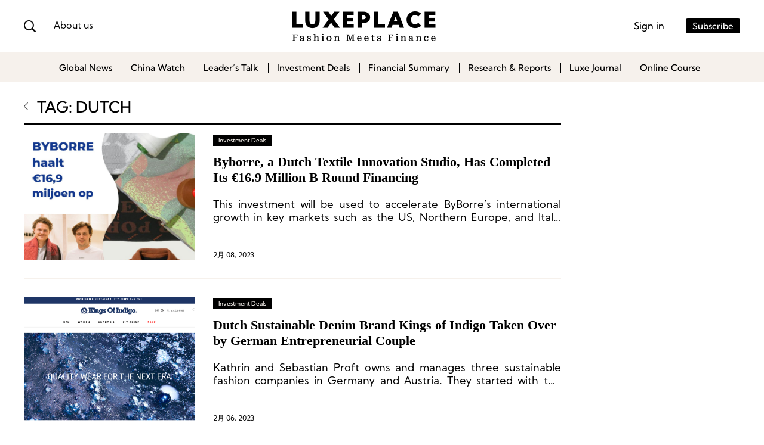

--- FILE ---
content_type: text/html; charset=UTF-8
request_url: https://luxeplace.com/tag/dutch/
body_size: 39312
content:
<!DOCTYPE html>
<html lang="zh-CN">
<head>
<meta http-equiv="Content-Type" content="text/html; charset=UTF-8" />
<meta content="width=device-width,user-scalable=no,initial-scale=1.0, minimum-scale=1.0, maximum-scale=1.0" name="viewport"/>
<title>Dutch &#8211; LUXEPLACE</title>
<meta name='robots' content='max-image-preview:large' />
<style>
.term-online-course .banner-button {
    display: none;
}
.single-content .wp-caption {
    max-width: 100% !important;
}
</style><link rel='dns-prefetch' href='//res.wx.qq.com' />
<link rel='dns-prefetch' href='//s.w.org' />
<link rel="alternate" type="application/rss+xml" title="LUXEPLACE &raquo; Dutch标签Feed" href="https://luxeplace.com/tag/dutch/feed/" />
<script type="text/javascript">
window._wpemojiSettings = {"baseUrl":"https:\/\/s.w.org\/images\/core\/emoji\/14.0.0\/72x72\/","ext":".png","svgUrl":"https:\/\/s.w.org\/images\/core\/emoji\/14.0.0\/svg\/","svgExt":".svg","source":{"concatemoji":"https:\/\/luxeplace.com\/wp-includes\/js\/wp-emoji-release.min.js?ver=6.0.2"}};
/*! This file is auto-generated */
!function(e,a,t){var n,r,o,i=a.createElement("canvas"),p=i.getContext&&i.getContext("2d");function s(e,t){var a=String.fromCharCode,e=(p.clearRect(0,0,i.width,i.height),p.fillText(a.apply(this,e),0,0),i.toDataURL());return p.clearRect(0,0,i.width,i.height),p.fillText(a.apply(this,t),0,0),e===i.toDataURL()}function c(e){var t=a.createElement("script");t.src=e,t.defer=t.type="text/javascript",a.getElementsByTagName("head")[0].appendChild(t)}for(o=Array("flag","emoji"),t.supports={everything:!0,everythingExceptFlag:!0},r=0;r<o.length;r++)t.supports[o[r]]=function(e){if(!p||!p.fillText)return!1;switch(p.textBaseline="top",p.font="600 32px Arial",e){case"flag":return s([127987,65039,8205,9895,65039],[127987,65039,8203,9895,65039])?!1:!s([55356,56826,55356,56819],[55356,56826,8203,55356,56819])&&!s([55356,57332,56128,56423,56128,56418,56128,56421,56128,56430,56128,56423,56128,56447],[55356,57332,8203,56128,56423,8203,56128,56418,8203,56128,56421,8203,56128,56430,8203,56128,56423,8203,56128,56447]);case"emoji":return!s([129777,127995,8205,129778,127999],[129777,127995,8203,129778,127999])}return!1}(o[r]),t.supports.everything=t.supports.everything&&t.supports[o[r]],"flag"!==o[r]&&(t.supports.everythingExceptFlag=t.supports.everythingExceptFlag&&t.supports[o[r]]);t.supports.everythingExceptFlag=t.supports.everythingExceptFlag&&!t.supports.flag,t.DOMReady=!1,t.readyCallback=function(){t.DOMReady=!0},t.supports.everything||(n=function(){t.readyCallback()},a.addEventListener?(a.addEventListener("DOMContentLoaded",n,!1),e.addEventListener("load",n,!1)):(e.attachEvent("onload",n),a.attachEvent("onreadystatechange",function(){"complete"===a.readyState&&t.readyCallback()})),(e=t.source||{}).concatemoji?c(e.concatemoji):e.wpemoji&&e.twemoji&&(c(e.twemoji),c(e.wpemoji)))}(window,document,window._wpemojiSettings);
</script>
<style type="text/css">
img.wp-smiley,
img.emoji {
	display: inline !important;
	border: none !important;
	box-shadow: none !important;
	height: 1em !important;
	width: 1em !important;
	margin: 0 0.07em !important;
	vertical-align: -0.1em !important;
	background: none !important;
	padding: 0 !important;
}
</style>
	<style id='global-styles-inline-css' type='text/css'>
body{--wp--preset--color--black: #000000;--wp--preset--color--cyan-bluish-gray: #abb8c3;--wp--preset--color--white: #ffffff;--wp--preset--color--pale-pink: #f78da7;--wp--preset--color--vivid-red: #cf2e2e;--wp--preset--color--luminous-vivid-orange: #ff6900;--wp--preset--color--luminous-vivid-amber: #fcb900;--wp--preset--color--light-green-cyan: #7bdcb5;--wp--preset--color--vivid-green-cyan: #00d084;--wp--preset--color--pale-cyan-blue: #8ed1fc;--wp--preset--color--vivid-cyan-blue: #0693e3;--wp--preset--color--vivid-purple: #9b51e0;--wp--preset--gradient--vivid-cyan-blue-to-vivid-purple: linear-gradient(135deg,rgba(6,147,227,1) 0%,rgb(155,81,224) 100%);--wp--preset--gradient--light-green-cyan-to-vivid-green-cyan: linear-gradient(135deg,rgb(122,220,180) 0%,rgb(0,208,130) 100%);--wp--preset--gradient--luminous-vivid-amber-to-luminous-vivid-orange: linear-gradient(135deg,rgba(252,185,0,1) 0%,rgba(255,105,0,1) 100%);--wp--preset--gradient--luminous-vivid-orange-to-vivid-red: linear-gradient(135deg,rgba(255,105,0,1) 0%,rgb(207,46,46) 100%);--wp--preset--gradient--very-light-gray-to-cyan-bluish-gray: linear-gradient(135deg,rgb(238,238,238) 0%,rgb(169,184,195) 100%);--wp--preset--gradient--cool-to-warm-spectrum: linear-gradient(135deg,rgb(74,234,220) 0%,rgb(151,120,209) 20%,rgb(207,42,186) 40%,rgb(238,44,130) 60%,rgb(251,105,98) 80%,rgb(254,248,76) 100%);--wp--preset--gradient--blush-light-purple: linear-gradient(135deg,rgb(255,206,236) 0%,rgb(152,150,240) 100%);--wp--preset--gradient--blush-bordeaux: linear-gradient(135deg,rgb(254,205,165) 0%,rgb(254,45,45) 50%,rgb(107,0,62) 100%);--wp--preset--gradient--luminous-dusk: linear-gradient(135deg,rgb(255,203,112) 0%,rgb(199,81,192) 50%,rgb(65,88,208) 100%);--wp--preset--gradient--pale-ocean: linear-gradient(135deg,rgb(255,245,203) 0%,rgb(182,227,212) 50%,rgb(51,167,181) 100%);--wp--preset--gradient--electric-grass: linear-gradient(135deg,rgb(202,248,128) 0%,rgb(113,206,126) 100%);--wp--preset--gradient--midnight: linear-gradient(135deg,rgb(2,3,129) 0%,rgb(40,116,252) 100%);--wp--preset--duotone--dark-grayscale: url('#wp-duotone-dark-grayscale');--wp--preset--duotone--grayscale: url('#wp-duotone-grayscale');--wp--preset--duotone--purple-yellow: url('#wp-duotone-purple-yellow');--wp--preset--duotone--blue-red: url('#wp-duotone-blue-red');--wp--preset--duotone--midnight: url('#wp-duotone-midnight');--wp--preset--duotone--magenta-yellow: url('#wp-duotone-magenta-yellow');--wp--preset--duotone--purple-green: url('#wp-duotone-purple-green');--wp--preset--duotone--blue-orange: url('#wp-duotone-blue-orange');--wp--preset--font-size--small: 13px;--wp--preset--font-size--medium: 20px;--wp--preset--font-size--large: 36px;--wp--preset--font-size--x-large: 42px;}.has-black-color{color: var(--wp--preset--color--black) !important;}.has-cyan-bluish-gray-color{color: var(--wp--preset--color--cyan-bluish-gray) !important;}.has-white-color{color: var(--wp--preset--color--white) !important;}.has-pale-pink-color{color: var(--wp--preset--color--pale-pink) !important;}.has-vivid-red-color{color: var(--wp--preset--color--vivid-red) !important;}.has-luminous-vivid-orange-color{color: var(--wp--preset--color--luminous-vivid-orange) !important;}.has-luminous-vivid-amber-color{color: var(--wp--preset--color--luminous-vivid-amber) !important;}.has-light-green-cyan-color{color: var(--wp--preset--color--light-green-cyan) !important;}.has-vivid-green-cyan-color{color: var(--wp--preset--color--vivid-green-cyan) !important;}.has-pale-cyan-blue-color{color: var(--wp--preset--color--pale-cyan-blue) !important;}.has-vivid-cyan-blue-color{color: var(--wp--preset--color--vivid-cyan-blue) !important;}.has-vivid-purple-color{color: var(--wp--preset--color--vivid-purple) !important;}.has-black-background-color{background-color: var(--wp--preset--color--black) !important;}.has-cyan-bluish-gray-background-color{background-color: var(--wp--preset--color--cyan-bluish-gray) !important;}.has-white-background-color{background-color: var(--wp--preset--color--white) !important;}.has-pale-pink-background-color{background-color: var(--wp--preset--color--pale-pink) !important;}.has-vivid-red-background-color{background-color: var(--wp--preset--color--vivid-red) !important;}.has-luminous-vivid-orange-background-color{background-color: var(--wp--preset--color--luminous-vivid-orange) !important;}.has-luminous-vivid-amber-background-color{background-color: var(--wp--preset--color--luminous-vivid-amber) !important;}.has-light-green-cyan-background-color{background-color: var(--wp--preset--color--light-green-cyan) !important;}.has-vivid-green-cyan-background-color{background-color: var(--wp--preset--color--vivid-green-cyan) !important;}.has-pale-cyan-blue-background-color{background-color: var(--wp--preset--color--pale-cyan-blue) !important;}.has-vivid-cyan-blue-background-color{background-color: var(--wp--preset--color--vivid-cyan-blue) !important;}.has-vivid-purple-background-color{background-color: var(--wp--preset--color--vivid-purple) !important;}.has-black-border-color{border-color: var(--wp--preset--color--black) !important;}.has-cyan-bluish-gray-border-color{border-color: var(--wp--preset--color--cyan-bluish-gray) !important;}.has-white-border-color{border-color: var(--wp--preset--color--white) !important;}.has-pale-pink-border-color{border-color: var(--wp--preset--color--pale-pink) !important;}.has-vivid-red-border-color{border-color: var(--wp--preset--color--vivid-red) !important;}.has-luminous-vivid-orange-border-color{border-color: var(--wp--preset--color--luminous-vivid-orange) !important;}.has-luminous-vivid-amber-border-color{border-color: var(--wp--preset--color--luminous-vivid-amber) !important;}.has-light-green-cyan-border-color{border-color: var(--wp--preset--color--light-green-cyan) !important;}.has-vivid-green-cyan-border-color{border-color: var(--wp--preset--color--vivid-green-cyan) !important;}.has-pale-cyan-blue-border-color{border-color: var(--wp--preset--color--pale-cyan-blue) !important;}.has-vivid-cyan-blue-border-color{border-color: var(--wp--preset--color--vivid-cyan-blue) !important;}.has-vivid-purple-border-color{border-color: var(--wp--preset--color--vivid-purple) !important;}.has-vivid-cyan-blue-to-vivid-purple-gradient-background{background: var(--wp--preset--gradient--vivid-cyan-blue-to-vivid-purple) !important;}.has-light-green-cyan-to-vivid-green-cyan-gradient-background{background: var(--wp--preset--gradient--light-green-cyan-to-vivid-green-cyan) !important;}.has-luminous-vivid-amber-to-luminous-vivid-orange-gradient-background{background: var(--wp--preset--gradient--luminous-vivid-amber-to-luminous-vivid-orange) !important;}.has-luminous-vivid-orange-to-vivid-red-gradient-background{background: var(--wp--preset--gradient--luminous-vivid-orange-to-vivid-red) !important;}.has-very-light-gray-to-cyan-bluish-gray-gradient-background{background: var(--wp--preset--gradient--very-light-gray-to-cyan-bluish-gray) !important;}.has-cool-to-warm-spectrum-gradient-background{background: var(--wp--preset--gradient--cool-to-warm-spectrum) !important;}.has-blush-light-purple-gradient-background{background: var(--wp--preset--gradient--blush-light-purple) !important;}.has-blush-bordeaux-gradient-background{background: var(--wp--preset--gradient--blush-bordeaux) !important;}.has-luminous-dusk-gradient-background{background: var(--wp--preset--gradient--luminous-dusk) !important;}.has-pale-ocean-gradient-background{background: var(--wp--preset--gradient--pale-ocean) !important;}.has-electric-grass-gradient-background{background: var(--wp--preset--gradient--electric-grass) !important;}.has-midnight-gradient-background{background: var(--wp--preset--gradient--midnight) !important;}.has-small-font-size{font-size: var(--wp--preset--font-size--small) !important;}.has-medium-font-size{font-size: var(--wp--preset--font-size--medium) !important;}.has-large-font-size{font-size: var(--wp--preset--font-size--large) !important;}.has-x-large-font-size{font-size: var(--wp--preset--font-size--x-large) !important;}
</style>
<link rel='stylesheet' id='bootstrap-css'  href='https://luxeplace.com/wp-content/themes/Smart-Fashion/assets/css/bootstrap.min.css?ver=6.0.2' type='text/css' media='all' />
<link rel='stylesheet' id='swiper-css'  href='https://luxeplace.com/wp-content/themes/Smart-Fashion/assets/css/swiper-bundle.min.css?ver=6.0.2' type='text/css' media='all' />
<link rel='stylesheet' id='style-css'  href='https://luxeplace.com/wp-content/themes/Smart-Fashion/style.css?ver=6.0.2' type='text/css' media='all' />
<link rel='stylesheet' id='dashicons-css'  href='https://luxeplace.com/wp-includes/css/dashicons.min.css?ver=6.0.2' type='text/css' media='all' />
<style id='dashicons-inline-css' type='text/css'>
.comment .dashicons{line-height: inherit;}
a.comment-digg{float: right; margin-left: 10px;}
a.comment-digg.is-undigged{color:#666;}
</style>
<script type='text/javascript' src='https://luxeplace.com/wp-includes/js/jquery/jquery.min.js?ver=3.6.0' id='jquery-core-js'></script>
<script type='text/javascript' src='https://luxeplace.com/wp-includes/js/jquery/jquery-migrate.min.js?ver=3.3.2' id='jquery-migrate-js'></script>
<script type='text/javascript' id='jquery-js-after'>
if(typeof ajaxurl == "undefined"){
	var ajaxurl	= "https://luxeplace.com/wp-admin/admin-ajax.php";
}

jQuery(function($){
	if(window.location.protocol == "https:"){
		ajaxurl	= ajaxurl.replace("http://", "https://");
	}

	$.fn.extend({
		wpjam_submit: function(callback){
			let _this	= $(this);

			$.post(ajaxurl, {
				action:			$(this).data('action'),
				_ajax_nonce:	$(this).data('nonce'),
				data:			$(this).serialize()
			},function(data, status){
				callback.call(_this, data);
			});
		},
		wpjam_action: function(callback){
			let _this	= $(this);

			$.post(ajaxurl, {
				action:			$(this).data('action'),
				_ajax_nonce:	$(this).data('nonce'),
				data:			$(this).data('data')
			},function(data, status){
				callback.call(_this, data);
			});
		}
	});
});
		
		jQuery(function($){
			$("body").on("click", ".post-action", function(e){
				e.preventDefault();

				$(this).wpjam_action(function(data){
					if(data.errcode != 0){
						alert(data.errmsg);
					}else{
						$(this).removeClass().addClass(data.class);
						$(this).find('span.dashicons').removeClass().addClass('dashicons dashicons-'+data.icon);
						$(this).data('data', data.data).find('span.post-action-count').html(data.count);

						$('body').trigger('wpjam_post_action_success', data);
					}
				});
			});
		});
		jQuery(function($){
			$("body").on("click", ".comment-digg", function(e){
				e.preventDefault();

				$(this).wpjam_action(function(data){
					if(data.errcode != 0){
						alert(data.errmsg);
					}else{
						$(this).toggleClass("is-undigged").toggleClass("is-digged").data("data", data.data).find("span.comment-digg-count").html(data.count);
					}
				});
			});
		});
</script>
<script type='text/javascript' src='https://res.wx.qq.com/open/js/jweixin-1.6.0.js?ver=6.0.2' id='jweixin-js'></script>
<script type='text/javascript' id='jweixin-js-after'>
let weixin_share	= {"appid":"wx27430884618dad9f","debug":false,"timestamp":1768796337,"nonce_str":"OkHxj5YrYolxmDDa","signature":"99c86bafd65575a4fe3871aa22c8cecd62e9b225","img":"https:\/\/cdn.luxeplace.com\/wp-content\/uploads\/2022\/12\/1-2.png?x-oss-process=image\/resize,m_fill,w_120,h_120","title":"Dutch","desc":"","link":"https:\/\/luxeplace.com\/tag\/dutch\/","jsApiList":["checkJsApi","updateAppMessageShareData","updateTimelineShareData"],"openTagList":["wx-open-audio","wx-open-launch-app","wx-open-launch-weapp"]};

	weixin_share.desc	= weixin_share.desc || weixin_share.link;

	/*微信 JS SDK 封装*/
	wx.config({
		debug:			weixin_share.debug,
		appId: 			weixin_share.appid,
		timestamp:		weixin_share.timestamp,
		nonceStr:		weixin_share.nonce_str,
		signature:		weixin_share.signature,
		jsApiList:		weixin_share.jsApiList,
		openTagList:	weixin_share.openTagList
	});

	wx.ready(function(){
		wx.updateAppMessageShareData({
			title:	weixin_share.title,
			desc:	weixin_share.desc,
			link: 	weixin_share.link,
			imgUrl:	weixin_share.img,
			success: function(res){
				console.log(res);
			}
		});

		wx.updateTimelineShareData({
			title:	weixin_share.title,
			link: 	weixin_share.link,
			imgUrl:	weixin_share.img,
			success: function(res){
				console.log(res);
			}
		});
	});

	wx.error(function(res){
		console.log(res);
	});
</script>
<link rel="https://api.w.org/" href="https://luxeplace.com/wp-json/" /><link rel="alternate" type="application/json" href="https://luxeplace.com/wp-json/wp/v2/tags/516" /><link rel="EditURI" type="application/rsd+xml" title="RSD" href="https://luxeplace.com/xmlrpc.php?rsd" />
<link rel="wlwmanifest" type="application/wlwmanifest+xml" href="https://luxeplace.com/wp-includes/wlwmanifest.xml" /> 
<meta name="generator" content="WordPress 6.0.2" />

		<script type="text/javascript">
			var _hmt = _hmt || [];
			(function(){
			var hm = document.createElement("script");
			hm.src = "https://hm.baidu.com/hm.js?a06cf00887e09676992a70957edf71ac";
			hm.setAttribute('async', 'true');
			document.getElementsByTagName('head')[0].appendChild(hm);
			})();
		</script>

		<link rel="icon" href="https://cdn.luxeplace.com/wp-content/uploads/2023/10/cropped-%E5%BE%AE%E4%BF%A1%E5%9B%BE%E7%89%87_20231031143716-1.jpg?x-oss-process=image/resize,m_fill,w_64,h_64" sizes="32x32" />
<link rel="icon" href="https://cdn.luxeplace.com/wp-content/uploads/2023/10/cropped-%E5%BE%AE%E4%BF%A1%E5%9B%BE%E7%89%87_20231031143716-1.jpg?x-oss-process=image/resize,m_fill,w_384,h_384" sizes="192x192" />
<link rel="apple-touch-icon" href="https://cdn.luxeplace.com/wp-content/uploads/2023/10/cropped-%E5%BE%AE%E4%BF%A1%E5%9B%BE%E7%89%87_20231031143716-1.jpg?x-oss-process=image/resize,m_fill,w_360,h_360" />
<meta name="msapplication-TileImage" content="https://cdn.luxeplace.com/wp-content/uploads/2023/10/cropped-%E5%BE%AE%E4%BF%A1%E5%9B%BE%E7%89%87_20231031143716-1.jpg" />
</head>

<body class="archive tag tag-dutch tag-516 channel-516">
	<!--头部-->
	<header>
		<div class="header-area">
			<div class="header-1">
				<div class="container">
					<div class="header-left">
						<span class="search-open"><i class="icon-search"></i></span>
						<span class="search-close"><i class="icon-close"></i></span>
						<a class="about-links" href="https://luxeplace.com/about-luxeplace" target="_blank">About us</a>
					</div>
					<div class="header-center">
						<a href="https://luxeplace.com/">
						<img style="height:50px" src="https://cdn.luxeplace.com/wp-content/uploads/2022/12/logo-7.png" alt="LUXEPLACE" />						</a>
					</div>
					<div class="header-right">
                        						<div class="sign-up">
													<a href="#sign-up" data-bs-toggle="modal" role="button">Sign in</a>
												</div>
						<div class="subscribe">
							                                <a href="https://luxeplace.com/subscribe" target="_blank">Subscribe</a>
													</div>
					</div>
				</div>
			</div>
			<div class="header-2">
				<div class="container">
					<div class="header-menu">
						<ul>
							<li id="menu-item-810" class="menu-item menu-item-type-taxonomy menu-item-object-category menu-item-810"><a href="https://luxeplace.com/category/global-news/">Global News</a></li>
<li id="menu-item-624" class="menu-item menu-item-type-taxonomy menu-item-object-category menu-item-624"><a href="https://luxeplace.com/category/china-watch/">China Watch</a></li>
<li id="menu-item-625" class="menu-item menu-item-type-taxonomy menu-item-object-category menu-item-625"><a href="https://luxeplace.com/category/leaders-talk/">Leader&#8217;s Talk</a></li>
<li id="menu-item-811" class="menu-item menu-item-type-taxonomy menu-item-object-category menu-item-811"><a href="https://luxeplace.com/category/investment-deals/">Investment Deals</a></li>
<li id="menu-item-812" class="menu-item menu-item-type-taxonomy menu-item-object-category menu-item-812"><a href="https://luxeplace.com/category/financial-summary/">Financial Summary</a></li>
<li id="menu-item-626" class="menu-item menu-item-type-taxonomy menu-item-object-category menu-item-626"><a href="https://luxeplace.com/category/research-and-reports/">Research &amp; Reports</a></li>
<li id="menu-item-627" class="menu-item menu-item-type-taxonomy menu-item-object-category menu-item-627"><a href="https://luxeplace.com/category/luxe-journal/">Luxe Journal</a></li>
<li id="menu-item-813" class="menu-item menu-item-type-taxonomy menu-item-object-category menu-item-813"><a href="https://luxeplace.com/category/online-course/">Online Course</a></li>
						</ul>
					</div>
					<div class="main-search">
						<form method="get" class="search-form inline" action="https://luxeplace.com/">
							<input type="search" class="search-field inline-field" placeholder="" autocomplete="off" value="" name="s" required="true">
							<button type="submit" class="search-submit"><i class="icon-search"></i></button>
						</form>
					</div>
				</div>
			</div>
		</div>
	</header><main>
	<div class="page-wrapper">
		<div class="container">
			<div class="page-left">
				<div class="archive-list-title">
					<a href="javascript:history.go(-1)"><i class="icon-go-back"></i></a>
					<h3>TAG: Dutch</h3>
				</div>
				<div class="posts-list">
					<div class="posts-list-item">
	<div class="posts-item-img">
		<a href="https://luxeplace.com/byborre-a-dutch-textile-innovation-studio-has-completed-its-e16-9-million-b-round-financing/">
			<img src="https://cdn.luxeplace.com/wp-content/uploads/2023/02/1675696097010.jpeg" alt="Byborre, a Dutch Textile Innovation Studio, Has Completed Its €16.9 Million B Round Financing" />
		</a>
	</div>
	<div class="posts-item-info">
		<div class="posts-item-categories">
			<a href="https://luxeplace.com/category/investment-deals/" rel="category tag">Investment Deals</a>					</div>
		<div class="posts-item-title">
			<a href="https://luxeplace.com/byborre-a-dutch-textile-innovation-studio-has-completed-its-e16-9-million-b-round-financing/">
				<h2>Byborre, a Dutch Textile Innovation Studio, Has Completed Its €16.9 Million B Round Financing</h2>
			</a>
		</div>
		<div class="posts-item-desc">
			<p>This investment will be used to accelerate ByBorre&#8217;s international growth in key markets such as the US, Northern Europe, and Italy, further establishing its position as a leading platform for sustainable textiles.</p>
		</div>
		<div class="posts-item-time">
			<span>2月 08, 2023 </span>
		</div>
	</div>
</div><div class="posts-list-item">
	<div class="posts-item-img">
		<a href="https://luxeplace.com/dutch-sustainable-denim-brand-kings-of-indigo-taken-over-by-german-entrepreneurial-couple/">
			<img src="https://cdn.luxeplace.com/wp-content/uploads/2023/02/Screen-Shot-2023-01-22-at-9.22.38-PM-1.png" alt="Dutch Sustainable Denim Brand Kings of Indigo Taken Over by German Entrepreneurial Couple" />
		</a>
	</div>
	<div class="posts-item-info">
		<div class="posts-item-categories">
			<a href="https://luxeplace.com/category/investment-deals/" rel="category tag">Investment Deals</a>					</div>
		<div class="posts-item-title">
			<a href="https://luxeplace.com/dutch-sustainable-denim-brand-kings-of-indigo-taken-over-by-german-entrepreneurial-couple/">
				<h2>Dutch Sustainable Denim Brand Kings of Indigo Taken Over by German Entrepreneurial Couple</h2>
			</a>
		</div>
		<div class="posts-item-desc">
			<p>Kathrin and Sebastian Proft owns and manages three sustainable fashion companies in Germany and Austria. They started with the takeover of the Bavarian retail fashion company Dollinger, followed by the Stapf brand after insolvency proceedings in 2017, and finally, Feli &#038; Hans (formerly H.Moser) in 2019.</p>
		</div>
		<div class="posts-item-time">
			<span>2月 06, 2023 </span>
		</div>
	</div>
</div>
	<div class="post-list-paging">
		<ul>
					</ul>
	</div>

				</div>
			</div>
			<div class="page-right">
	<div class="sidebar-widgets">
		</div>
</div>		</div>
	</div>
</main>
	<footer>
		<div class="container">
			<!--Foot Logo-->
			<div class="foot-logo">
				<img src="https://cdn.luxeplace.com/wp-content/uploads/2022/12/LuxePlac.png" alt="LUXEPLACE" />			</div>
			<!--Foot Social-->
			<div class="foot-social">
				<ul>
										<li>
							<a href="https://www.linkedin.com/company/luxeplace/" target="_blank" rel="nofollow">
								<img src="https://cdn.luxeplace.com/wp-content/uploads/2022/11/icon-single-linkedin.png" alt="" />
							</a>
						</li>
					
											<li>
							<a href="https://twitter.com/LUXEPLACE_COM" target="_blank" rel="nofollow">
								<img src="https://cdn.luxeplace.com/wp-content/uploads/2022/11/icon-single-twitter.png" alt="" />
							</a>
						</li>
					
					
					
					
									</ul>
			</div>
			<!--Foot Menu-->
			<div class="foot-menu">
				<ul>
					<li id="menu-item-738" class="menu-item menu-item-type-post_type menu-item-object-page menu-item-738"><a href="https://luxeplace.com/about-luxeplace/">About us</a></li>
<li id="menu-item-736" class="menu-item menu-item-type-post_type menu-item-object-page menu-item-736"><a href="https://luxeplace.com/terms-of-use/">Terms of Use</a></li>
<li id="menu-item-737" class="menu-item menu-item-type-post_type menu-item-object-page menu-item-737"><a href="https://luxeplace.com/pricing-and-payment-terms/">Pricing and Payment Terms</a></li>
<li id="menu-item-739" class="menu-item menu-item-type-post_type menu-item-object-page menu-item-739"><a href="https://luxeplace.com/privacy-policy/">Privacy Policy</a></li>
				</ul>
			</div>
		</div>
	</footer>

	
<!--Sign up-->
<div class="modal fade smart-form-area" data-bs-backdrop="static" id="sign-up" aria-hidden="true" tabindex="-1">
	<div class="modal-dialog modal-dialog-centered">
		<div class="modal-content">
			<div class="modal-header">
				<img src="https://cdn.luxeplace.com/wp-content/uploads/2022/12/logo-7.png" alt="LUXEPLACE" />				<button type="button" class="btn-close" data-bs-dismiss="modal" aria-label="Close"></button>
			</div>
			<div class="modal-body">
				<div class="d-flex align-items-center justify-content-between">
					<a href="#sign-up" class="current">Sign in</a>
					<a href="#register" data-bs-toggle="modal" role="button">Register</a>
				</div>
				<form id="form-sign-in">
                    <input name="redirect_to" type="hidden" value="">
                    <input name="cookie" type="hidden" value="1">
                    <input name="type" type="hidden" value="pass">
					<input name="email" type="email" class="form-control form-email" placeholder="Enter your email" required>
					<input name="pass" type="password" class="form-control form-password" placeholder="Enter your password" data-toggle="password" required>
					<a class="forget-password" data-bs-toggle="modal" href="#forget-password" role="button">Forget password？</a>
					<button type="submit" class="btn btn-primary">Sign in</button>
				</form>
			</div>
		</div>
	</div>
</div>

<!--Register-->
<div class="modal fade smart-form-area" data-bs-backdrop="static" id="register" aria-hidden="true" tabindex="-1">
	<div class="modal-dialog modal-dialog-centered">
		<div class="modal-content">
			<div class="modal-header">
				<img src="https://cdn.luxeplace.com/wp-content/uploads/2022/12/logo-7.png" alt="LUXEPLACE" />				<button type="button" class="btn-close" data-bs-dismiss="modal" aria-label="Close"></button>
			</div>
			<div class="modal-body">
				<div class="d-flex align-items-center justify-content-between">
					<a href="#register" class="current">Register</a>
					<a href="#sign-up" data-bs-toggle="modal" role="button">Sign in</a>
				</div>
				<form id="form-register" class="form-register">
                    <input name="redirect_to" type="hidden" value="">
                    <input name="cookie" type="hidden" value="1">
                    <input name="type" type="hidden" value="email">
                    <input name="email" type="email" class="email-register form-control form-email mb-4" placeholder="Enter your email" required>

					<div class="code-box">
						<input name="code" type="text" class="form-control" placeholder="Enter the code" required="" autocomplete="off">
						<span id="getting-code-register" data-api="send_register_email" class="getting-code send-code-email">Sending code</span>
					</div>

					<input name="pass" type="password" class="form-password-check form-control form-password  mb-2" placeholder="Enter your password" data-toggle="password" required>
					<!--div class="form-desc">
						<p>Create a password that has:</p>
						<p class="password-check"><i class="icon-Check-2"></i>at least 8 characters</p>
						<p class="password-letters"><i class="icon-Check-2"></i>Including upper-case and lower-case letters</p>
						<p class="password-numbers"><i class="icon-Check-2"></i>numbers</p>
						<p class="password-symbols"><i class="icon-Check-2"></i>symbols</p>
					</div-->
					<button role="button" type="submit" class="btn btn-primary" disabled>continue</button>
					<div class="form-foot">
						<p>I agree to receive marketing emails from LUXEPLACE, its affiliates, and accept our <a href="#">terms of use</a> and <a href="#">privacy policy.</a></p>
					</div>
				</form>
			</div>
		</div>
	</div>
</div>

<!--Enter your password-->
<!--div class="modal fade smart-form-area" data-bs-backdrop="static" id="enter-your-password" aria-hidden="true" tabindex="-1">
	<div class="modal-dialog modal-dialog-centered">
		<div class="modal-content">
			<div class="modal-header">
				<a href="#register" data-bs-toggle="modal" role="button" class="return-sign-up"><i></i></a>
				<img style="margin-left:40px" src="https://cdn.luxeplace.com/wp-content/uploads/2022/12/logo-7.png" alt="LUXEPLACE" />				<button type="button" class="btn-close" data-bs-dismiss="modal" aria-label="Close"></button>
			</div>
			<div class="modal-body">
				<div class="d-flex align-items-center justify-content-between">
					<a href="#register" class="current">Register</a>
					<a href="#sign-up" data-bs-toggle="modal" role="button">Sign in</a>
				</div>
				<form id="enter-your-password-form">
                    <input name="redirect_to" type="hidden" value="">
                    <input name="cookie" type="hidden" value="1">
                    <input name="type" type="hidden" value="email">
                    <input name="email" type="hidden">
					<input name="pass" type="password" class="form-password-check form-control form-password  mb-2" placeholder="Enter your password" data-toggle="password" required>
					<div class="form-desc">
						<p>Create a password that has:</p>
						<p class="password-check"><i class="icon-Check-2"></i>at least 8 characters</p>
						<p class="password-letters"><i class="icon-Check-2"></i>Including upper-case and lower-case letters</p>
						<p class="password-numbers"><i class="icon-Check-2"></i>numbers</p>
						<p class="password-symbols"><i class="icon-Check-2"></i>symbols</p>
					</div>
					<button type="submit" class="btn btn-primary">continue</button>
					<div class="form-foot">
						<p>I agree to receive marketing emails from LUXEPLACE, its affiliates, and accept our <a href="#">terms of use</a> and <a href="#">privacy policy.</a></p>
					</div>
				</form>
			</div>
		</div>
	</div>
</div-->

<!--save password-->
<div class="modal fade smart-form-area" data-bs-backdrop="static" id="save-password" aria-hidden="true" tabindex="-1">
	<div class="modal-dialog modal-dialog-centered">
		<div class="modal-content">
			<div class="modal-header">
				<img src="https://cdn.luxeplace.com/wp-content/uploads/2022/12/logo-7.png" alt="LUXEPLACE" />				<button type="button" class="btn-close" data-bs-dismiss="modal" aria-label="Close"></button>
			</div>
			<div class="modal-body">
				<div class="d-flex align-items-center justify-content-between">
					<a href="#register" class="current">Create a new password</a>
					<a href="#sign-up" data-bs-toggle="modal" role="button">Sign in</a>
				</div>
				<form id="save-password-form">
                    <input name="redirect_to" type="hidden" value="">
                    <input name="cookie" type="hidden" value="1">
                    <input name="type" type="hidden" value="email">
                    <input name="email" type="hidden">
					<input name="pass" type="password" minlength="8" maxlength="50" class="form-password form-control mb-2" placeholder="Enter your password" data-toggle="password" required>
					<p id="set-password-tips" style="display: none;"><i class="icon-check-green">✓</i>Your new password was set.</p>
					<button type="submit" class="btn btn-primary">Go login</button>
				</form>
			</div>
		</div>
	</div>
</div>

<!--Check your inbox-->
<div class="modal fade smart-form-area" data-bs-backdrop="static" id="check-your-inbox" aria-hidden="true" tabindex="-1">
	<div class="modal-dialog modal-dialog-centered">
		<div class="modal-content">
			<div class="modal-header">
				<a href="#sign-up" data-bs-toggle="modal" role="button" class="return-sign-up"><i></i></a>
				<img style="margin-left:45px" src="https://cdn.luxeplace.com/wp-content/uploads/2022/12/logo-7.png" alt="LUXEPLACE" />				<button type="button" class="btn-close" data-bs-dismiss="modal" aria-label="Close"></button>
			</div>
			<div class="modal-body">
				<div class="d-flex align-items-center justify-content-between">
					<a href="#" class="current">Check your inbox</a>
				</div>
				<form style="margin-top:35px">
					<p>You will receive a message with further instructions shortly to the email address you provided if it's registered with us.</p>
					<button type="submit" class="btn btn-primary">restore</button>
				</form>
			</div>
		</div>
	</div>
</div>

<!--Forget password-->
<div class="modal fade smart-form-area" data-bs-backdrop="static" id="forget-password" aria-hidden="true" tabindex="-1">
	<div class="modal-dialog modal-dialog-centered">
		<div class="modal-content">
			<div class="modal-header">
				<!--a href="#sign-up" data-bs-toggle="modal" role="button" class="return-sign-up"><i></i></a-->
				<img style="margin-left:45px" src="https://cdn.luxeplace.com/wp-content/uploads/2022/12/logo-7.png" alt="LUXEPLACE" />				<button type="button" class="btn-close" data-bs-dismiss="modal" aria-label="Close"></button>
			</div>
			<div class="modal-body">
				<div class="d-flex align-items-center justify-content-between">
					<a href="#sign-up" class="current">Restore Password</a>
					<a href="#register" data-bs-toggle="modal" role="button">Register</a>
				</div>
				<form id="forget-password-form">
                    <input type="hidden" name="cookie" value="1">
					<input name="email" type="email" class="form-control form-email mb-0" placeholder="Enter your email" required>
					<button type="submit" class="btn btn-primary">restore</button>
				</form>
			</div>
		</div>
	</div>
</div>

<!--Subscribe now-->
<div class="modal fade smart-form-area" data-bs-backdrop="static" id="subscribe-now" aria-hidden="true" tabindex="-1">
	<div class="modal-dialog modal-dialog-centered">
		<div class="modal-content">
			<div class="modal-header">
				<img src="https://cdn.luxeplace.com/wp-content/uploads/2022/12/logo-7.png" alt="LUXEPLACE" />				<button type="button" class="btn-close" data-bs-dismiss="modal" aria-label="Close"></button>
			</div>
			<div class="modal-body">
				<form class="mt-0" action="https://luxeplace.com/subscribe" method="get">
					<p>Become a LUXEPLACE subscriber to unlock all exclusive content</p>
					<button type="submit" class="btn btn-primary">Subscribe now</button>
				</form>
			</div>
		</div>
	</div>
</div>

<!--Create a new password-->
<div class="modal fade smart-form-area" data-bs-backdrop="static" id="create-a-new-password" aria-hidden="true" tabindex="-1">
	<div class="modal-dialog modal-dialog-centered">
		<div class="modal-content">
			<div class="modal-header" style="justify-content:flex-start">
				<a href="#forget-password" data-bs-toggle="modal" role="button" class="return-sign-up"><i></i></a>
				<img style="margin-left:50px" src="https://cdn.luxeplace.com/wp-content/uploads/2022/12/logo-7.png" alt="LUXEPLACE" />				<button style="display:none" type="button" class="btn-close" data-bs-dismiss="modal" aria-label="Close"></button>
			</div>
			<div class="modal-body">
				<div class="d-flex align-items-center justify-content-between">
					<a href="#" class="current">Create a new password</a>
				</div>
                <p style="margin-top: 20px;">You will receive a message with further instructions shortly to the email address you provided, find the code in it.</p>
				<form id="create-a-new-password-form" autocomplete="off">
                    <input type="hidden" name="cookie" value="1">
                    <input type="hidden" name="type" value="email">
                    <input name="email" type="text" class="email-forgot-password form-control" readonly>
					<div class="code-box">
						<input name="code" type="text" class="form-control" placeholder="Enter the code" required="" autocomplete="off">
						<span id="getting-code" data-api="send_resetpass_email" class="getting-code send-code-email">Sending code</span>
					</div>
                    <input name="pass" type="password" minlength="8" maxlength="50" class="form-password-check form-password form-control mb-2" placeholder="Enter your password" data-toggle="password" required autocomplete="off">
                    <input type="hidden" name="pass2" value="">
					<!--div class="form-desc">
						<p>Create a password that has:</p>
						<p class="password-check"><i class="icon-Check-2"></i>at least 8 characters</p>
					</div-->
					<button type="submit" class="btn btn-primary">save password</button>
				</form>
			</div>
		</div>
	</div>
</div>

<!--Finish-->
<!--div class="modal fade smart-form-area" data-bs-backdrop="static" id="finish" aria-hidden="true" tabindex="-1">
	<div class="modal-dialog modal-dialog-centered">
		<div class="modal-content">
			<div class="modal-header">
								<button type="button" class="btn-close" data-bs-dismiss="modal" aria-label="Close"></button>
			</div>
			<div class="modal-body">
				<div class="d-flex align-items-center justify-content-between">
					<a href="#" class="current">Create a new password</a>
				</div>
				<form>
					<input name="pass" type="password" class="form-control form-password  mb-2" placeholder="Enter your password" data-toggle="password" required>
					<div class="form-desc">
						<p>Create a password that has:</p>
						<p><i class="icon-Check-2-current"></i>at least 8 characters</p>
					</div>
					<button type="submit" class="btn btn-primary">Finish</button>
					<div class="form-foot">
						<p>I agree to receive marketing emails from LUXEPLACE, its affiliates, and accept our <a href="#">terms of use</a> and <a href="#">privacy policy.</a></p>
					</div>
				</form>
			</div>
		</div>
	</div>
</div-->


	<script type='text/javascript' src='https://luxeplace.com/wp-content/themes/Smart-Fashion/assets/js/bootstrap.min.js?ver=5.1.3' id='bootstrap-js'></script>
<script type='text/javascript' id='main-js-extra'>
/* <![CDATA[ */
var wpjam_theme = [];
wpjam_theme = {"ajaxurl":"https:\/\/luxeplace.com\/wp-admin\/admin-ajax.php","query":"{\"tag\":\"dutch\"}","current_page":1,"max_page":1};
/* ]]> */
</script>
<script type='text/javascript' src='https://luxeplace.com/wp-content/themes/Smart-Fashion/assets/js/main.js?ver=6.0.2' id='main-js'></script>
<script type='text/javascript' id='auth-js-extra'>
/* <![CDATA[ */
var account_id = null;
var account_home_url = "https:\/\/luxeplace.com";
/* ]]> */
</script>
<script type='text/javascript' src='https://luxeplace.com/wp-content/themes/Smart-Fashion/assets/js/auth.js?ver=1.0' id='auth-js'></script>
	</body>
</html>

--- FILE ---
content_type: text/css
request_url: https://luxeplace.com/wp-content/themes/Smart-Fashion/style.css?ver=6.0.2
body_size: 78752
content:
/*  
Theme Name:Smart Fashion
Theme URI:https://blog.wpjam.com/
Description:Smart Fashion
Requires at least: 5.9
Tested up to: 6.0
Requires PHP: 7.2
Version:20230218
Author: WPAJM TEAM
Author URI: https://blog.wpjam.com/
*/

/*
@font-face{font-family:'Intro-Black';src: url('assets/font/Intro-Black.otf')}
@font-face{font-family:'Intro-Light';src: url('assets/font/Intro-Light.otf')}
@font-face{font-family:'Intro';src: url('assets/font/Intro.otf')}
@font-face{font-family:'Montserrat-Bold';src: url('assets/font/Montserrat-Bold.ttf')}
@font-face{font-family:'Montserrat-Medium';src: url('assets/font/Montserrat-Medium.ttf')}
@font-face{font-family:'Montserrat-Regular';src: url('assets/font/Montserrat-Regular.ttf')}
@font-face{font-family:'Montserrat-ThinItalic';src: url('assets/font/Montserrat-ThinItalic.ttf')}
@font-face{font-family:'Montserrat-Light';src: url('assets/font/Montserrat-Light.otf')}
@font-face{font-family:'Montserrat-LightItalic';src: url('assets/font/Montserrat-LightItalic.ttf')}
*/

/*第二版字体*/
@font-face{font-family:'KumbhSans-Medium';src: url('assets/font/KumbhSans-Medium.ttf')}
@font-face{font-family:'KumbhSans-Bold';src: url('assets/font/KumbhSans-Bold.ttf')}
@font-face{font-family:'KumbhSans-Light';src: url('assets/font/KumbhSans-Light.ttf')}
@font-face{font-family:'KumbhSans-Regular';src: url('assets/font/KumbhSans-Regular.ttf')}
@font-face{font-family:'KumbhSans-VariableFont_wght';src: url('assets/font/KumbhSans-VariableFont_wght.ttf')}

@font-face{font-family:'RobotoSerif-Black';src: url('assets/font/RobotoSerif/RobotoSerif-Black.otf')}
@font-face{font-family:'RobotoSerif-Bold';src: url('assets/font/RobotoSerif/RobotoSerif-Bold.otf')}
@font-face{font-family:'RobotoSerif-ExtraBold';src: url('assets/font/RobotoSerif/RobotoSerif-ExtraBold.otf')}
@font-face{font-family:'RobotoSerif-ExtraLight';src: url('assets/font/RobotoSerif/RobotoSerif-ExtraLight.otf')}
@font-face{font-family:'RobotoSerif-Italic';src: url('assets/font/RobotoSerif/RobotoSerif-Italic.otf')}
@font-face{font-family:'RobotoSerif-Light';src: url('assets/font/RobotoSerif/RobotoSerif-Light.otf')}
@font-face{font-family:'RobotoSerif-Medium';src: url('assets/font/RobotoSerif/RobotoSerif-Medium.otf')}
@font-face{font-family:'RobotoSerif-Regular';src: url('assets/font/RobotoSerif/RobotoSerif-Regular.otf')}
@font-face{font-family:'RobotoSerif-SemiBold';src: url('assets/font/RobotoSerif/RobotoSerif-SemiBold.otf')}
@font-face{font-family:'RobotoSerif-Thin';src: url('assets/font/RobotoSerif/RobotoSerif-Thin.otf')}


/*reset.css*/
a,body,br,dd,div,dl,dt,form,h1,h2,h3,h4,h5,h6,hr,img,input,li,ol,p,table,td,textarea,th,tr,ul{padding:0;margin:0;font-family:PingFangSC-Regular,PingFang SC}
li,ol,ul{list-style:none}
a{text-decoration:none;-webkit-transition:all .3s ease-out 0s;-moz-transition:all .3s ease-out 0s;-ms-transition:all .3s ease-out 0s;-o-transition:all .3s ease-out 0s;transition:all .3s ease-out 0s}
img{border:0;display:block;max-width:100%;height:auto}

input{-webkit-appearance:none;outline:none;border-radius:0;-webkit-appearance:none}/*移除IOS默认样式*/
input::-ms-clear{display:none}
input::-webkit-search-cancel-button{display:none}
input[type=search]::-ms-clear{display:none}
/*
input::-webkit-input-placeholder,textarea::-webkit-input-placeholder{color:#F5F5F5;font-size:14px}
input:-moz-placeholder,textarea:-moz-placeholder{color:#F5F5F5;font-size:14px}
input::-moz-placeholder,textarea::-moz-placeholder{color:#F5F5F5;font-size:14px}
input:-ms-input-placeholder,textarea:-ms-input-placeholder{color:#F5F5F5;font-size:14px}
*/
:focus-visible{outline:none}

/*input's defult style*/
input{display:block;width:100%;background:#fff;border:none;border-radius:5px;height:46px}
input[type=checkbox]{width:16px;height:16px;background:#fff;border:1.5px solid rgba(4,18,38,.2)}
input:focus{outline:0!important;box-shadow:none!important}
textarea{padding:8px 10px;background:#fff;border-radius:5px;display:block;width:100%;border:1px solid #eee;-webkit-transition:all .4s ease;transition:all .4s ease}
select{padding:8px 10px;background:#fff;border:1px solid #fff;border-radius:5px;display:block;width:100%;-webkit-transition:all .4s ease;transition:all .4s ease;margin-bottom:0;height:45px}
select:focus{outline:0;border:1px solid #ff5235}

/*table's defult style*/
table tbody tr td,
table tbody tr th,
table tfoot tr td,
table tfoot tr th,
table thead tr td,
table thead tr th{border:1px solid #eee;padding:10px 10px}

*{-webkit-box-sizing:border-box;-moz-box-sizing:border-box;box-sizing:border-box}
.text-overflow-ellipsis{overflow:hidden;text-overflow:ellipsis;white-space:nowrap}
.text-overflow-ellipsis-2{overflow:hidden;text-overflow:ellipsis;display:-webkit-box;-webkit-box-orient:vertical;-webkit-line-clamp:2}

body{background:#fff}

@media(min-width:1200px){
	.container{max-width:1200px;padding:0}
}
@media(min-width:1400px){
	.container{max-width:1200px;padding:0}
}

/*-------------------------------------------
 Color
-------------------------------------------*/
:root{--ChannelColor:#333333}
:root{--InsightsColor:#5c760f}
:root{--ResearchColor:#15616d}
:root{--DealColor:#78290f}

/*-------------------------------------------
 Header
-------------------------------------------*/
.header-area .header-1{background:#fff;height:88px;line-height:88px}
.header-area .header-1 .container{display:-webkit-box;display:-ms-flexbox;display:flex;-webkit-box-align:center;-ms-flex-align:center;align-items:center;-webkit-box-pack:center;-ms-flex-pack:center;justify-content:center}
.____header-area .header-1 .container>div{width:33.333%}
.header-area .header-1 .header-left{margin-right:auto;display:flex;align-items:center}
.header-area .header-1 .header-left .about-links{font-size:16px;font-family:KumbhSans-Regular, KumbhSans;font-weight:400;color:#000;line-height:19px}
.header-area .header-1 .header-left span{margin-right:30px}
.header-area .header-1 .header-left span:last-child{margin-right:0}
.header-area .header-1 .icon-menu{background:url(assets/icons/icon-muen.png);width:22px;height:19px;background-size:100%;cursor:pointer;display:block}
.header-area .header-1 .icon-search{background:url(assets/icons/icon-search.png);width:20px;height:20px;background-size:100%;cursor:pointer;display:block}
.header-area .header-1 .icon-close{background:url(assets/icons/icon-close.png);width:20px;height:20px;background-size:100%;cursor:pointer;display:block}
.header-area .header-1 .header-center{margin-left:auto!important;margin-right:auto!important}
.header-area .header-1 .site-title{font-size:40px;font-family:KumbhSans-Regular,KumbhSans;color:#000;line-height:37px;letter-spacing:4px;text-align:center;text-transform:uppercase}
.header-area .header-1 .header-right{display:-webkit-box;display:-ms-flexbox;display:flex;-webkit-box-align:center;-ms-flex-align:center;align-items:center;margin-left:auto;justify-content:flex-end}
.header-area .header-1 .sign-up{margin-right:18px}
.header-area .header-1 .sign-up a{font-size:16px;font-family:KumbhSans-Medium,KumbhSans;font-weight:500;color:#000;line-height:21px}
.header-area .header-1 .subscribe{margin-left:18px}
.header-area .header-1 .subscribe a{font-size:15px;font-family:KumbhSans-Medium,KumbhSans;font-weight:500;color:#fff;line-height:20px;background:#000;border-radius:3px;padding:3px 11px}
.header-area .header-1 .icon-user{background:url(assets/icons/icon-profile-current.png);width:26px;height:26px;background-size:100%;cursor:pointer;display:block}

.header-2.header-fix{position:fixed;left:0;top:0;z-index:99;right:0;transition:.3s linear all;box-shadow:0 8px 25px 0 rgb(0 0 0 / 4%);-moz-box-shadow:0 8px 25px 0 rgba(0,0,0,.04);-webkit-box-shadow:0 8px 25px 0 rgb(0 0 0 / 4%);-o-box-shadow:0 8px 25px 0 rgba(0,0,0,.04)}
.header-area .header-2{background:#f6f1ec;height:50px}
.header-area .header-2 .header-menu ul{text-align:center;display:block}
.header-area .header-2 .header-menu ul li{display:inline-block;position:relative;text-align:center;padding:14px 17px 14px 10px}
.header-area .header-2 .header-menu ul li:last-child{border-right:none}
._____header-area .header-2 .header-menu ul li:before{content:"";width:calc(100% + 1px);height:7px;position:absolute;top:-8px;display:block;left:0}
._____header-area .header-2 .header-menu ul li.bg-color-1:before{background:#5c760f}
._____header-area .header-2 .header-menu ul li.bg-color-2:before{background:#15616d}
._____header-area .header-2 .header-menu ul li.bg-color-3:before{background:#78290f}
._____header-area .header-2 .header-menu ul li:last-child{border:none}
.header-area .header-2 .header-menu ul li a{font-size:15px;font-family:KumbhSans-Medium,KumbhSans;font-weight:500;color:#000;line-height:18px;padding:15px 0}
.header-area .header-2 .header-menu ul li a:hover{text-decoration:underline}
.header-area .header-2 .header-menu>ul>li>a:after{position:absolute;right:0;top:50%;transform:translateY(-50%);content:"";width:1px;height:18px;background:#000}
.header-area .header-2 .header-menu>ul>li:last-child>a:after{display:none}

.header-area .header-menu .sub-menu{box-shadow:0 0 15px 0 rgb(0 0 0 / 10%);position:absolute;left:30px;top:56px;right:0;min-width:215px;margin:0;background:#536c08;opacity:0;visibility:hidden;z-index:9999}
.header-area .header-menu .sub-menu li .sub-menu{right:-200px;left:inherit;top:0}
.header-area .header-menu .sub-menu>li{display:block;margin:0;position:relative}
.header-area .header-menu .sub-menu li .sub-menu li:hover>.sub-menu,.header-area .header-menu .sub-menu li:hover>.sub-menu,.header-area .header-menu li:hover>.sub-menu{visibility:visible;opacity:1;display:inline-block}
.header-area .header-menu li ul.sub-menu>li{padding:0;display:block;border-bottom:1px solid #fff}
.header-area .header-menu li ul.sub-menu>li:last-child{border-bottom:none}
.header-area .header-menu li ul.sub-menu>li a{display:block;padding:20px 10px;text-decoration:none;transition:all .3s ease;font-size:16px;font-family:KumbhSans-Medium,KumbhSans;font-weight:500;color:#fff;line-height:18px}
.header-area .header-menu li ul.sub-menu>li a.active{color:#f96822;font-weight:600}
.header-area .header-menu li ul.sub-menu>li a:hover{background:0 0;transform:translateX(5px)}
.header-area .header-menu li ul.sub-menu>li a:hover:before{opacity:0}

.insights-color .sub-menu{background:var(--InsightsColor) !important}
.research-color .sub-menu{background:var(--ResearchColor) !important}
.deal-color .sub-menu{background:var(--DealColor) !important}

.header-area .header-menu .sub-menu li:hover{background:#fff}
.insights-color .sub-menu li:hover a{color:var(--InsightsColor)!important}
.research-color .sub-menu li:hover a{color:var(--ResearchColor)!important}
.deal-color .sub-menu li:hover a{color:var(--DealColor)!important}

.header-cart a{display:flex;align-items:center;margin-right:32px;position:relative}
.header-cart i{background:url(assets/icons/icon-shopping-cart.png);width:26px;height:25px;background-size:100%;display:inline-block}
.header-cart span{background:#fff;color:red;border-radius:50px;box-shadow:0 0 8px 0 rgb(0 0 0 / 8%);position:absolute;right:-12px;top:-10px;width:20px;height:20px;line-height:20px;font-size:14px;text-align:center}

/*-------------------------------------------
 Header Search Form
-------------------------------------------*/
.main-search{bottom:0;display:none;left:0;position:absolute;right:0;top:0;border-radius:2px;border:1px solid #000;padding-left:23px;background:#fff}
.main-search .search-form{height:100%}
.main-search .search-field{border:0;font-size:20px;font-weight:500;height:100%;margin:0;padding:0;text-transform:uppercase}
.main-search .search-field::-webkit-input-placeholder{color:#aaa}
.main-search .search-field:-ms-input-placeholder{color:#aaa}
.main-search .search-field::-ms-input-placeholder{color:#aaa}
.main-search .search-field::placeholder{color:#aaa}
.main-search .search-submit{position:absolute;right:10px;top:16px;background:0 0;border:none}
.main-search .search-submit .icon-search{background:url(assets/icons/icon-search.png);width:20px;height:20px;background-size:100%;cursor:pointer;display:block}
._____main-search .search-close{font-size:15px;margin-top:-15px;position:absolute;right:0;top:50%}
.search-open .main-search{display:block;z-index:10}
.search-open .header-area{background:#fff;padding-bottom:55px}
.search-open .header-area .header-2{display:block;position:relative;max-width:1200px;margin:0 auto;margin-top:30px}
.search-open .header-area .search-open{display:none}
.search-open .header-area .search-close{display:block}
.header-area .search-close{display:none}

/*-------------------------------------------
 sidebar menu
-------------------------------------------*/
.xs-sidebar-group .xs-overlay{position:fixed;top:0;left:0;width:100%;height:100%;opacity:0;visibility:hidden;transition:all .2s linear;transition-delay:.1s;z-index:99999999}
.xs-sidebar-group.isActive .xs-overlay{opacity:.6;visibility:visible;transition-delay:.3s;right:100%;background-color:#000}
.xs-sidebar-widget{position:fixed;top:0;left:-100%;bottom:0;max-width:539px;width:100%;background-color:#fff;overflow:hidden;overflow-y:auto;-webkit-overflow-scrolling:touch;transition:all .7s ease .1s;visibility:hidden;opacity:1;z-index:999999999}
.xs-sidebar-group.isActive .xs-sidebar-widget{opacity:1;visibility:visible;left:0;transition:all .3s ease .5s}
.sidebar-widget-container{position:relative;top:150px;opacity:0;visibility:hidden;-webkit-backface-visibility:hidden;backface-visibility:hidden;transition:all .3s ease .1s}
.xs-sidebar-group.isActive .sidebar-widget-container{top:0;opacity:1;visibility:visible;-webkit-backface-visibility:hidden;backface-visibility:hidden;transition:all .5s ease .9s}
.xs-overlay{position:absolute;top:0;left:0;height:100%;width:100%;opacity:.8;z-index:0;background-color:#000}
.sidebar-textwidget{padding:90px 70px}
.xs-sidebar-group .widget-heading{position:absolute;top:0;right:0;padding:25px}

.sidebar-widget-container .widget-heading{width:100%;display:flex;align-items:center;justify-content:center;position:initial;padding:50px 70px 0}
.sidebar-widget-container .widget-heading img{max-width:250px}
.sidebar-widget-container .widget-heading .close-side-widget{color:#000;background:url(assets/icons/icon-close.png);width:20px;height:20px;background-size:100%;cursor:pointer;display:block;margin-left:100px}
.sidebar-widget-container .sidebar-menu ul li{margin-bottom:65px}
.sidebar-widget-container .sidebar-menu ul li a{position:relative;font-size:22px;font-family:Intro;color:#000;line-height:20px;padding-left:40px;font-weight:700;transition:all .3s ease;display: block;}
.sidebar-widget-container .sidebar-menu ul li a:hover{transform:translateX(5px);opacity:.7}
.sidebar-widget-container .sidebar-menu ul .sub-menu{display:none;background:0 0!important;margin-top:50px}
.sidebar-widget-container .sidebar-menu ul .sub-menu li{margin-bottom:50px}
.sidebar-widget-container .sidebar-menu ul .sub-menu li a{font-size:16px;font-family:KumbhSans-Medium,KumbhSans;font-weight:500;color:#000;line-height:18px}
.sidebar-widget-container .sidebar-login,
.sidebar-widget-container .shopping-cart{display:flex;align-items:center;justify-content:space-between;margin-bottom:66px}
.sidebar-widget-container .sidebar-login .sidebar-sign-up,
.sidebar-widget-container .shopping-cart a{font-size:22px;color:#000;line-height:30px}
.contact-us a,
.sidebar-widget-container .sidebar-login .sidebar-sign-up,
.sidebar-widget-container .shopping-cart a{transition:all .3s ease;display:inline-block}
.contact-us a:hover,
.sidebar-widget-container .sidebar-login .sidebar-sign-up:hover,
.sidebar-widget-container .shopping-cart a:hover{transform:translateX(5px);opacity:.7}
.sidebar-widget-container .sidebar-login .sidebar-subscribe{border:2px solid #000;font-size:15px;font-family:KumbhSans-Medium,KumbhSans;font-weight:500;color:#fff;line-height:20px;background:#000;border-radius:13px;padding:1px 9px}
.sidebar-widget-container .sidebar-login .sidebar-subscribe:hover{border:2px solid #000;background:#fff;color:#000}
.sidebar-widget-container .contact-us{display:flex;align-items:center;justify-content:space-between}
.sidebar-widget-container .contact-us a{font-size:22px;color:#000;line-height:30px}
.sidebar-widget-container .contact-us span{font-size:14px;font-family:KumbhSans-Regular,KumbhSans;font-weight:400;color:#000;line-height:18px}
.sidebar-widget-container .sidebar-login .icon-sign-up{background:url(assets/icons/icon-sign-up.png);width:20px;height:20px;background-size:100%;display:inline-block;margin-right:22px}
.sidebar-widget-container .contact-us .icon-contact{background:url(assets/icons/icon-contact.png);width:20px;height:14px;background-size:100%;display:inline-block;margin-right:20px}
.sidebar-widget-container .shopping-cart .icon-shopping-cart{background:url(assets/icons/icon-shopping-cart.png);width:20px;height:19px;background-size:100%;display:inline-block;margin-right:20px}

.sidebar-widget-container .sidebar-menu ul li.menu-item-has-children>a:before{position:absolute;left:0;top:-4px;content:"+";font-weight:400;line-height:24px}
.sidebar-widget-container .sidebar-menu ul li.menu-item-has-children.hover>a:before{content:"-"}

.sidebar-widget-container .sidebar-menu ul li.insights-color>a:before{color:var(--InsightsColor)}
.sidebar-widget-container .sidebar-menu ul li.research-color>a:before{color:var(--ResearchColor)}
.sidebar-widget-container .sidebar-menu ul li.deal-color>a:before{color:var(--DealColor)}

/*-------------------------------------------
 Home Sticky
-------------------------------------------*/
.home-sticky .col-lg-6{width:632px}
.home-sticky .col-lg-6+.col-lg-6{width:598px}
.home-sticky{margin:36px 0}
.home-sticky .container{max-width:1200px}
.home-sticky .row{margin-right:-15px;margin-left:-15px}
.home-sticky .row>*{padding-right:15px;padding-left:15px}

.home-sticky-post-one{background:#f6f1ec}
.home-sticky-post-one .sticky-post-img{width:100%;height:367px;overflow:hidden}
.home-sticky-post-one .sticky-post-img img{width:100%;height:367px;object-fit:cover;-webkit-transition:all .3s ease-out 0s;-moz-transition:all .3s ease-out 0s;-o-transition:all .3s ease-out 0s;transition:all .3s ease-out 0s}
.home-sticky-post-one .sticky-post-img:hover img{transform:scale(1.2,1.2);-webkit-transform:scale(1.2,1.2);-moz-transform:scale(1.2,1.2);-o-transform:scale(1.2,1.2);-ms-transform:scale(1.2,1.2);-webkit-transition:all .3s ease-out 0s;-moz-transition:all .3s ease-out 0s;-o-transition:all .3s ease-out 0s;transition:all .3s ease-out 0s}
.home-sticky-post-one .sticky-post-info{padding:59px 30px 36px;position:relative}
.home-sticky-post-one .sticky-post-title{min-height:72px;margin-bottom:22px}
.home-sticky-post-one .sticky-post-title h2{font-size:26px;font-family:KumbhSans-Medium,KumbhSans;font-weight:500;color:#000;line-height:1.4;overflow:hidden;text-overflow:ellipsis;display:-webkit-box;-webkit-box-orient:vertical;-webkit-line-clamp:2}
.home-sticky-post-one .sticky-post-title:hover h2{text-decoration:underline}
.home-sticky-post-one .sticky-post-desc{min-height:40px;margin-bottom:18px}
.home-sticky-post-one .sticky-post-desc p{font-size:14px;font-family:KumbhSans-Regular,KumbhSans;font-weight:400;color:#000;line-height:20px;overflow:hidden;text-overflow:ellipsis;display:-webkit-box;-webkit-box-orient:vertical;-webkit-line-clamp:2}
.home-sticky-post-one .sticky-posts-time{line-height:13px}
.home-sticky-post-one .sticky-posts-time span{font-size:10px;font-family:KumbhSans-Regular,KumbhSans;font-weight:400;color:#000;line-height:13px}
.home-sticky-post-one .sticky-posts-categories{position:absolute;top:20px;left:0}
.home-sticky-post-one .sticky-posts-categories a{font-size:10px;font-family:KumbhSans-Medium,KumbhSans;font-weight:500;color:#f6f1ec;line-height:18px;background:#000;padding:2px 8px;border:1px solid #000}
.home-sticky-post-one .sticky-posts-categories a:hover{background:#fff;color:#000}
.home-sticky-post-one .sticky-posts-categories i.icon-key{background:url(assets/icons/icon-key.png);width:19px;height:10px;background-size:100%;display:inline-block;margin-left:8px}

.home-sticky-post .sticky-post-item{background:#f6f1ec;display:flex;align-items:flex-start;margin-bottom:30px}
.home-sticky-post .sticky-post-item:last-child{margin-bottom:0}
.home-sticky-post .sticky-post-item .sticky-post-img{width:238px;height:190px;overflow:hidden}
.home-sticky-post .sticky-post-item .sticky-post-img img{width:100%;height:190px;object-fit:cover;-webkit-transition:all .3s ease-out 0s;-moz-transition:all .3s ease-out 0s;-o-transition:all .3s ease-out 0s;transition:all .3s ease-out 0s}
.home-sticky-post .sticky-post-item .sticky-post-img:hover img{transform:scale(1.2,1.2);-webkit-transform:scale(1.2,1.2);-moz-transform:scale(1.2,1.2);-o-transform:scale(1.2,1.2);-ms-transform:scale(1.2,1.2);-webkit-transition:all .3s ease-out 0s;-moz-transition:all .3s ease-out 0s;-o-transition:all .3s ease-out 0s;transition:all .3s ease-out 0s}
.home-sticky-post .sticky-post-item .sticky-post-info{width:calc(100% - 267px);margin-left:30px}
.home-sticky-post .sticky-post-item .sticky-post-title{padding-right:15px;margin-bottom:18px;margin-top:18px}
.home-sticky-post .sticky-post-item .sticky-post-title h2{font-size:17px;font-family:KumbhSans-Medium,KumbhSans;font-weight:500;color:#000;line-height:20px;overflow:hidden;text-overflow:ellipsis;display:-webkit-box;-webkit-box-orient:vertical;-webkit-line-clamp:2}
.home-sticky-post .sticky-post-item .sticky-post-title:hover h2{text-decoration:underline}
.home-sticky-post .sticky-post-item .sticky-post-desc{margin-bottom:19px}
.home-sticky-post .sticky-post-item .sticky-post-desc p{font-size:14px;font-family:KumbhSans-Regular,KumbhSans;font-weight:400;color:#000;line-height:16px;overflow:hidden;text-overflow:ellipsis;display:-webkit-box;-webkit-box-orient:vertical;-webkit-line-clamp:2}
.home-sticky-post .sticky-post-item .sticky-posts-time{line-height:13px}
.home-sticky-post .sticky-post-item .sticky-posts-time span{font-size:10px;font-family:KumbhSans-Regular,KumbhSans;font-weight:400;color:#000;line-height:13px}
.home-sticky-post .sticky-post-item .sticky-posts-categories{line-height:20px}
.home-sticky-post .sticky-post-item .sticky-posts-categories a{font-size:10px;font-family:KumbhSans-Medium,KumbhSans;font-weight:500;color:#f6f1ec;line-height:18px;background:#000;padding:2px 8px;border:1px solid #000}
.home-sticky-post .sticky-post-item .sticky-posts-categories a:hover{background:#fff;color:#000}
.home-sticky-post .sticky-post-item .sticky-posts-categories i.icon-key{background:url(assets/icons/icon-key.png);width:19px;height:10px;background-size:100%;display:inline-block;margin-left:8px}


/*-------------------------------------------
 Search Banner
-------------------------------------------*/
.search{background:#fff}
.search .archive-list-area{background:#fff}
.search-banner{background:#fbfafa}
.search-banner .container{max-width:1000px}
.search-banner h3{padding:40px 0;font-family:Intro;color:#000;text-transform:uppercase;font-weight:700}

/*-------------------------------------------
 Post List
-------------------------------------------*/
.page-wrapper{min-height:100vh}
.page-wrapper .container{display:flex;align-items:flex-start;justify-content:space-between}

.page-wrapper .page-left{width:900px}
.page-wrapper .page-left .posts-list-title{border-bottom:2px solid #000;margin-bottom:30px}
.page-wrapper .page-left .posts-list-title h3{display:inline-block;padding:10px 0;font-size:24px;font-family:KumbhSans-Medium,KumbhSans;font-weight:500;color:#000;line-height:22px}

.posts-list .posts-list-item{display:flex;align-items:flex-start;margin-bottom:30px;padding-bottom:30px;border-bottom:2px solid #f6f1ec;position:relative}
.posts-list .posts-list-item .posts-item-img{width:290px;height:212px;overflow:hidden}
.posts-list .posts-list-item .posts-item-img img{width:100%;height:212px;object-fit:cover;-webkit-transition:all .3s ease-out 0s;-moz-transition:all .3s ease-out 0s;-o-transition:all .3s ease-out 0s;transition:all .3s ease-out 0s}
.posts-list .posts-list-item .posts-item-img:hover img{transform:scale(1.2,1.2);-webkit-transform:scale(1.2,1.2);-moz-transform:scale(1.2,1.2);-o-transform:scale(1.2,1.2);-ms-transform:scale(1.2,1.2);-webkit-transition:all .3s ease-out 0s;-moz-transition:all .3s ease-out 0s;-o-transition:all .3s ease-out 0s;transition:all .3s ease-out 0s}
.posts-list .posts-list-item .posts-item-info{width:calc(100% - 310px);margin-left:30px}
.posts-list .posts-list-item .posts-item-title{margin-bottom:23px;margin-top:14px}
.posts-list .posts-list-item .posts-item-title h2{font-size:22px;font-family:KumbhSans-SemiBold,KumbhSans;font-weight:600;color:#000;line-height:26px;overflow:hidden;text-overflow:ellipsis;display:-webkit-box;-webkit-box-orient:vertical;-webkit-line-clamp:2}
.posts-list .posts-list-item .posts-item-title:hover h2{text-decoration:underline}
.posts-list .posts-list-item .posts-item-desc{margin-bottom:10px;min-height:35px}
.posts-list .posts-list-item .posts-item-desc p{font-size:18px;font-family:KumbhSans-Regular,KumbhSans;font-weight:400;color:#000;line-height:22px;overflow:hidden;text-overflow:ellipsis;display:-webkit-box;-webkit-box-orient:vertical;-webkit-line-clamp:2;text-align:justify;hyphens:auto;-webkit-hyphens:auto}
.posts-list .posts-list-item .posts-item-time{line-height:13px;position:absolute;bottom:30px;width:583px}
.posts-list .posts-list-item .posts-item-time span{font-size:12px;font-family:KumbhSans-Regular,KumbhSans;font-weight:400;color:#000;line-height:14px}
.posts-list .posts-list-item .posts-item-categories{line-height:20px}
.posts-list .posts-list-item .posts-item-categories a{font-size:10px;font-family:KumbhSans-Medium,KumbhSans;font-weight:500;color:#f6f1ec;line-height:18px;background:#000;padding:2px 8px;border:1px solid #000}
.posts-list .posts-list-item .posts-item-categories a:hover{background:#fff;color:#000}
.posts-list .posts-list-item .posts-item-categories i.icon-key{background:url(assets/icons/icon-key.png);width:19px;height:10px;background-size:100%;display:inline-block;margin-left:8px}

/*-------------------------------------------
 Right Widgets
-------------------------------------------*/
.page-wrapper .page-right{width:230px}

.archive .sidebar-widgets{margin-top:30px}
.archive .sidebar-widgets .aside-ad .widget-title h3{padding:0 0 15px 0}

.sidebar-widgets .aside-ad{margin-bottom:30px}
.sidebar-widgets .aside-ad.ad_sticky{display:none}
.sidebar-widgets .aside-ad .widget-title{border-bottom:2px solid #000;margin-bottom:30px}
.sidebar-widgets .aside-ad .widget-title h3{display:inline-block;padding:10px 0;font-size:24px;font-family:KumbhSans-Medium,KumbhSans;font-weight:500;color:#000;line-height:22px}
.sidebar-widgets .aside-ad img{max-width:230px}


/*-------------------------------------------
 Footer
-------------------------------------------*/
footer{background:#000;padding:50px 0;z-index:99999;position:relative}
footer .container{max-width:1000px}

footer .foot-menu{border-top:1px solid #3B3B3B;padding-top:18px}
footer .foot-menu ul li{display:inline-block;margin-right:9px;padding-right:15px;border-right:1px solid #838383}
footer .foot-menu ul li a{display:block;font-size:12px;font-family:KumbhSans-Medium,KumbhSans;font-weight:500;color:#dadada;line-height:13px;text-transform:uppercase}
footer .foot-menu ul li a:hover{color:#fff;text-decoration:underline}
footer .foot-menu ul li:last-child{margin-right:0;padding-right:0;border-right:none}

footer .foot-social{margin-bottom:44px}
footer .foot-social li{width:40px;height:40px;display:inline-block;border-radius:50px;text-align:center;margin-right:18px;-webkit-transition:all .2s ease;transition:all .2s ease;-webkit-transform:translateY(5px);transform:translateY(5px)}
footer .foot-social li:last-child{margin-right:0}
footer .foot-social li a:hover{transform:none!important}
footer .foot-social li:hover{-webkit-transform:translateY(0);transform:translateY(0)}

footer .foot-logo{margin-bottom:25px}
footer .foot-logo img{max-width:230px}

footer .social-weixin h3{color:#000;font-family:KumbhSans-Regular,KumbhSans;font-weight:500;font-size:18px;margin-bottom:0}
footer .social-weixin .modal-dialog{max-width:320px;text-align:center}
footer .social-weixin .modal-body img{padding:15px 0;text-align:center;display:inline-block}

/*-------------------------------------------
 Archive
-------------------------------------------*/
/*title*/
.archive-list-title{width:900px;margin-top:30px;padding-bottom:15px;margin-bottom:15px;border-bottom:2px solid #000;display:flex;align-items:center}
.archive-list-title h3{font-size:26px;font-family:KumbhSans-Medium,KumbhSans;font-weight:500;color:#000;line-height:22px;text-transform:uppercase}
.archive-list-title .icon-go-back{background:url(assets/icons/icon-previous.png);width:7px;height:13px;background-size:100%;display:inline-block;margin-right:15px}

/*-------------------------------------------
 Paging
-------------------------------------------*/
/*Number Paging*/
.post-list-paging{margin:30px 0;text-align:center}
.post-list-paging ul a{display:inline-block;margin-right:36px;font-size:14px;font-family:KumbhSans-Regular,KumbhSans;font-weight:400;color:#9b9b9b;line-height:14px}
.post-list-paging ul a:last-child{margin-right:0}
.post-list-paging ul a.current,.post-list-paging ul a:hover{color:#000}
.post-list-paging a i{width:6px;height:11px;background-size:100%!important;cursor:pointer;display:inline-block;margin-left:10px;opacity:.4}
.post-list-paging a .icon-last{background:url(assets/icons/icon-last.png);width:12px}
.post-list-paging a .icon-next{background:url(assets/icons/icon-next.png)}
.post-list-paging a .icon-previous{margin-left:0;margin-right:10px;background:url(assets/icons/icon-previous.png)}

/*Ajax Paging*/
.post-loadmore-none .posts-list{margin-bottom:60px}
.post-paging{display:block;margin:40px auto;text-align:center}
.post-paging .post-loadmore{font-size:20px;font-family:KumbhSans-Regular,KumbhSans;font-weight:400;color:#000;line-height:20px;letter-spacing:2px;border:1px solid #000;padding:12px 20px 8px;cursor:pointer}
.post-paging .post-loadmore:hover{background:#000;color:#fff}

/*-------------------------------------------
 Page
-------------------------------------------*/
.page-area{background:#fff;display:inline-block;width:100%;padding-bottom:100px}
.page-area .container{max-width:800px}
.page-area .page-title{margin:60px 0 30px}
.page-area .page-title h1{font-size:47px;font-family:RobotoSerif-Bold,RobotoSerif;font-weight:400;color:#000;line-height:57px}
.page-area .page-content h3{font-size:18px;font-family:RobotoSerif-Bold,RobotoSerif;font-weight:700;color:#000;line-height:32px;margin-bottom:10px}
.page-area .page-content p{font-size:18px;font-family:RobotoSerif-Regular,RobotoSerif;color:#000;line-height:32px;margin-bottom:30px;text-align:justify;hyphens:auto;-webkit-hyphens:auto}

.page-content strong{font-weight:700;font-family:RobotoSerif-Bold,RobotoSerif}
.page-content ul{margin-left:1em;margin-bottom:30px}
.page-content ul li{list-style:disc;margin-bottom:10px;font-family:RobotoSerif-Regular,RobotoSerif}
.page-content ul li:last-child{margin-bottom:0}


/*-------------------------------------------
 Pay Success
-------------------------------------------*/
.pay-success{background:#fff;padding:200px 0;text-align:center}
.pay-success .icon-pay-success{background:url(assets/icons/icon-pay-success.png);width:58px;height:58px;background-size:100%;display:inline-block}
.pay-success a{background:#000;border-radius:5px;font-size:18px;font-family:Montserrat-ExtraBold,Montserrat;font-weight:800;color:#fff;line-height:22px;letter-spacing:3px;padding:19px 40px;display:inline-block;margin-top:74px}
.pay-success p{font-size:24px;font-family:KumbhSans-Regular,KumbhSans;font-weight:400;color:#000;line-height:29px;margin-top:14px}

/*-------------------------------------------
 Shopping Cart
-------------------------------------------*/
.____page-template-shopping-cart .header-area .header-2{background:#f0f2f5}
.shopping-cart .cart-title{font-size:25px;font-family:KumbhSans-Regular,KumbhSans;font-weight:400;color:#000;line-height:30px;margin:40px 100px 40px}
.shopping-cart .cart-item{background:#fff;box-shadow:0 0 8px 0 rgba(0,0,0,.08);border-radius:5px;padding:40px 100px;margin-bottom:20px}
.shopping-cart .cart-item .form-check{margin-bottom:33px;display:flex;align-items:center}
.shopping-cart .cart-item .form-check input{width:34px;height:34px;margin-right:45px;border-radius:2px;border:2px solid #4a4a4a;background-color:transparent}
.shopping-cart .cart-item .form-check input:checked[type=checkbox]{background-image:url("data:image/svg+xml,%3csvg xmlns='http://www.w3.org/2000/svg' viewBox='0 0 20 20'%3e%3cpath fill='none' stroke='black' stroke-linecap='round' stroke-linejoin='round' stroke-width='3' d='m6 10 3 3 6-6'/%3e%3c/svg%3e")}
.shopping-cart .cart-item .form-check label{font-size:22px;font-family:KumbhSans-Regular,KumbhSans;font-weight:400;color:#000;line-height:27px}
.shopping-cart .cart-item .form-check label span{font-size:32px;font-weight:700;text-transform:uppercase}
.shopping-cart table{width:100%}
.shopping-cart table thead tr th{font-size:18px;font-family:KumbhSans-Regular,KumbhSans;font-weight:400;color:#9b9b9b;line-height:22px;border:none;padding:0;padding-right:100px;padding-bottom:6px}
.shopping-cart table thead tr th:last-child{padding-right:0}
.shopping-cart table tbody td{border:none;padding:0;padding-bottom:17px;font-size:18px;font-family:KumbhSans-Regular,KumbhSans;font-weight:400;color:#000;line-height:22px}
.shopping-cart table tbody tr:last-child td{padding-bottom:0}
.shopping-cart .cart-foot{text-align:right;margin:50px 0}
.shopping-cart .cart-foot .total-amount p{font-size:18px;font-family:KumbhSans-Regular,KumbhSans;font-weight:400;color:#000;line-height:22px}
.shopping-cart .cart-foot .total-amount p span{color:#d0021b;font-size:26px}
.shopping-cart .cart-foot .cart-checkout{margin-top:20px}
.shopping-cart .cart-foot .cart-checkout button{font-size:18px;font-family:Montserrat-ExtraBold,Montserrat;font-weight:800;color:#fff;line-height:22px;letter-spacing:3px;background:#000;border-radius:5px;padding:19px 26px;border:none}

/*-------------------------------------------
 Faq
-------------------------------------------*/
.page-template-subscribe-page{background:#fff}

/*Subscription*/
.faq-banner-area{background:#d8d8d8;padding:85px 0 65px;text-align:center;background-position:center;background-size:cover!important;margin-bottom:30px}
.faq-banner-area .container{max-width:850px}
.faq-banner-area .banner-title{margin-bottom:22px}
.faq-banner-area .banner-title h3{font-size:28px;font-family:KumbhSans-Bold,KumbhSans;font-weight:700;color:#000;line-height:28px}
.faq-banner-area .banner-desc{margin-bottom:35px}
.faq-banner-area .banner-desc p{font-size:24px;font-family:KumbhSans-Regular,KumbhSans;font-weight:400;color:#000;line-height:33px}
.faq-banner-area .banner-price{margin-bottom:50px}
.faq-banner-area .banner-price p{font-size:50px;font-family:KumbhSans-SemiBold,KumbhSans;font-weight:600;color:#000;line-height:62px}
.faq-banner-area .banner-price p i{font-style:initial;font-size:40px}
.faq-banner-area .banner-price p span{font-size:22px;font-family:KumbhSans-Medium,KumbhSans;font-weight:500;color:#000;line-height:28px}
.faq-banner-area .banner-button a{background:#f6f1ec;border:1px solid #000;font-size:20px;font-family:KumbhSans-Regular,KumbhSans;font-weight:400;color:#000;line-height:24px;letter-spacing:2px;padding:13px 20px 8px;text-transform:uppercase}
.faq-banner-area .banner-button a:hover{background:#000;color:#f6f1ec}

.faq-banner-area .banner-foot{margin-top:17px}
.faq-banner-area .banner-foot p{font-size:12px;font-family:KumbhSans-Regular,KumbhSans;color:#000;line-height:17px}
.faq-banner-area .banner-foot p strong{font-family:KumbhSans-SemiBold,KumbhSans;font-weight:600}


/*Add To Cart*/
#add-to-cart .modal-dialog{max-width:880px}
#add-to-cart .modal-content{width:881px;height:447px;background:#f6f1ec;box-shadow:0 0 15px 0 rgba(0,0,0,.13);border-radius:21px;text-align:center;padding:60px}
#add-to-cart .icon-pay-success{background:url(assets/icons/icon-pay-success.png);width:58px;height:58px;background-size:100%;display:inline-block}
#add-to-cart .modal-body{padding:0;flex:none}
#add-to-cart .modal-body p{font-size:28px;font-family:KumbhSans-Regular,KumbhSans;font-weight:400;color:#000;line-height:60px;margin-bottom:70px;margin-top:20px}
#add-to-cart .modal-body .go-back{border-radius:5px;border:1px solid #000;font-size:22px;font-family:Intro;color:#000;line-height:28px;padding:26px 41px;margin-right:40px;width:355px}
#add-to-cart .modal-body .go-back .icon-go-back{background:url(assets/icons/icon-next.png);width:11px;height:19px;background-size:100%;display:inline-block;float:left;transform:rotateY(180deg);top:5px;position:relative}
#add-to-cart .modal-body .proceed-to-checkout{background:#000;border-radius:5px;font-size:22px;font-family:Intro;color:#fff;line-height:28px;padding:26px 41px}

/*Faq List*/
.faq-list-area{margin-top:15px}
.faq-list-area .container{max-width:1000px}
.faq-list-area .faq-list-title{text-align:center;margin-bottom:70px}
.faq-list-area .faq-list-title h3{font-size:40px;font-family:KumbhSans-Bold,KumbhSans;font-weight:700;color:#000;line-height:60px}
.faq-list-area .faq-item{padding-bottom:40px;margin-bottom:40px;border-bottom:1px solid #F6F1EC}
.faq-list-area .faq-item:last-child{border-bottom:none}
.faq-list-area .faq-item .faq-ask button{font-size:22px;font-family:KumbhSans-Bold,KumbhSans;font-weight:700;color:#000;line-height:24px;background:#fff;border:none;box-shadow:none;padding:0}
.faq-list-area .faq-item .faq-ask button:after{background-color:#000;background-image:url([data-uri]);width:39px;height:39px;border-radius:50px;background-size:16px;background-position:center}
.faq-list-area .faq-item .faq-ask button.collapsed:after{border:1px solid #000;background-color:#fff;background-image:url("data:image/svg+xml,%3csvg xmlns='http://www.w3.org/2000/svg' viewBox='0 0 16 16' fill='%23212529'%3e%3cpath fill-rule='evenodd' d='M1.646 4.646a.5.5 0 0 1 .708 0L8 10.293l5.646-5.647a.5.5 0 0 1 .708.708l-6 6a.5.5 0 0 1-.708 0l-6-6a.5.5 0 0 1 0-.708z'/%3e%3c/svg%3e")}
.faq-list-area .faq-item .faq-answer{margin-top:35px}
.faq-list-area .faq-item .faq-answer p{font-size:24px;font-family:KumbhSans-Light,KumbhSans;font-weight:300;color:#000;line-height:44px;margin-bottom:44px}


/*-------------------------------------------
 Single
-------------------------------------------*/
.single-area{background:#fff}
.single-area .container{max-width:800px}
.single-area .breadcrumb-nav{width:725px;margin-top:30px;display:flex;align-items:center}
.single-area .breadcrumb-nav h3{display:flex}
.single-area .breadcrumb-nav h3 a{font-size:12px;font-family:KumbhSans-Medium,KumbhSans;font-weight:500;color:#f6f1ec;line-height:18px;background:#000;padding:3px 11px;margin-right:15px}
.single-area .breadcrumb-nav .icon-go-back{background:url(assets/icons/icon-previous.png);width:7px;height:13px;background-size:100%;display:inline-block;margin-right:15px}
.single-area .single-title{margin:25px 0}
.single-area .single-title h1{font-size:36px;font-family:KumbhSans-SemiBold,KumbhSans;font-weight:600;color:#000;line-height:44px}
.single-area .single-time{margin-bottom:22px;font-size:14px;font-family:KumbhSans-Regular,KumbhSans;font-weight:400;color:#000;line-height:18px}
.single-area .single-content p{margin-bottom:30px;display:inline-block;font-size:18px;font-family:RobotoSerif-Regular,RobotoSerif;color:#000;line-height:34px;text-align:justify;hyphens:auto;-webkit-hyphens:auto}
.single-area .single-content hr,
.single-area .single-content h3,
.single-area .single-content h2,
.single-area .single-content h4,
.single-area .single-content img,
.single-area .single-content .wp-audio-shortcode{margin-bottom:30px}
.single-area .single-content .wp-caption{width:100% !important}
.single-area .single-content p img{margin-bottom:0}
.single-area .single-content strong{font-weight:700;font-family:RobotoSerif-Bold,RobotoSerif}
.single-area .single-content ul,
.single-area .single-content ol{margin-left:1em;margin-bottom:30px}
.single-area .single-content ul li,
.single-area .single-content ol li{list-style:disc;margin-bottom:10px;font-weight:300;font-family:RobotoSerif-Regular,RobotoSerif}
.single-area .single-content ul li:last-child,
.single-area .single-content ol li:last-child{margin-bottom:0}
.single-area .single-content ol li{list-style:auto}
.single-area .single-foot{padding-bottom:50px;display:flex;align-items:center;justify-content:space-between}
.single-area .single-foot .single-tag a{font-size:14px;font-family:RobotoSerif-Regular,RobotoSerif;font-weight:400;color:#1284C7;line-height:18px;margin-right:15px}
.single-area .single-foot .single-tag a:before{content:"#";color:#1284C7;margin-right:0}
.single-area .single-foot .single-tag a:hover{opacity:.7}
.single-area .single-share ul{display:flex;align-items:center}
.single-area .single-share ul li{margin-left:15px}
.single-area .single-share ul li i{width:40px;height:40px;display:block}

.single-area .single-share ul li .icon-collection{background:url(assets/icons/icon-single-collection.png) no-repeat scroll 0 0;background-size:200%}
.single-area .single-share ul li a.is-faved .icon-collection,.single-area .single-share ul li a:hover .icon-collection{background:url(assets/icons/icon-single-collection.png) no-repeat scroll -40px 0;background-size:200%}

.single-area .single-share ul li .icon-linkedin{background:url(assets/icons/icon-single-linkedin.png) no-repeat scroll 0 0;background-size:200%}
.single-area .single-share ul li a:hover .icon-linkedin{background:url(assets/icons/icon-single-linkedin.png) no-repeat scroll -40px 0;background-size:200%}

.single-area .single-share ul li .icon-twitter{background:url(assets/icons/icon-single-twitter.png) no-repeat scroll 0 0;background-size:200%}
.single-area .single-share ul li a:hover .icon-twitter{background:url(assets/icons/icon-single-twitter.png) no-repeat scroll -40px 0;background-size:200%}

.single-area .single-share ul li .icon-weibo{background:url(assets/icons/icon-single-weibo.png) no-repeat scroll 0 0;background-size:200%}
.single-area .single-share ul li a:hover .icon-weibo{background:url(assets/icons/icon-single-weibo.png) no-repeat scroll -40px 0;background-size:200%}

.single-area .single-share ul li .icon-weixin{background:url(assets/icons/icon-single-weixin.png) no-repeat scroll 0 0;background-size:200%}
.single-area .single-share ul li a:hover .icon-weixin{background:url(assets/icons/icon-single-weixin.png) no-repeat scroll -40px 0;background-size:200%}

.single-area .share-weixin .modal-dialog{max-width:320px;text-align:center}
.single-area .share-weixin .modal-body img{text-align:center;display:inline-block}


.single-area .single-share-sticky{position:fixed;right:15%;top:50%}
.single-area .single-share-sticky ul{display:grid;grid-template-columns:repeat(1,minmax(0,1fr));grid-gap:20px}
.single-area .single-share-sticky ul li{margin-left:15px}
.single-area .single-share-sticky ul li i{width:50px;height:50px;display:block}
.single-area .single-share-sticky ul li .icon-collection{background:url(assets/icons/icon-single-collection.png) no-repeat scroll 0 0;background-size:200%}
.single-area .single-share-sticky ul li a.is-faved .icon-collection,.single-area .single-share-sticky ul li a:hover .icon-collection{background:url(assets/icons/icon-single-collection.png) no-repeat scroll -50px 0;background-size:200%}

.single-area .single-share-sticky ul li .icon-linkedin{background:url(assets/icons/icon-single-linkedin.png) no-repeat scroll 0 0;background-size:200%}
.single-area .single-share-sticky ul li a:hover .icon-linkedin{background:url(assets/icons/icon-single-linkedin.png) no-repeat scroll -50px 0;background-size:200%}

.single-area .single-share-sticky ul li .icon-twitter{background:url(assets/icons/icon-single-twitter.png) no-repeat scroll 0 0;background-size:200%}
.single-area .single-share-sticky ul li a:hover .icon-twitter{background:url(assets/icons/icon-single-twitter.png) no-repeat scroll -50px 0;background-size:200%}

.single-area .single-share-sticky ul li .icon-weibo{background:url(assets/icons/icon-single-weibo.png) no-repeat scroll 0 0;background-size:200%}
.single-area .single-share-sticky ul li a:hover .icon-weibo{background:url(assets/icons/icon-single-weibo.png) no-repeat scroll -50px 0;background-size:200%}

.single-area .single-share-sticky ul li .icon-weixin{background:url(assets/icons/icon-single-weixin.png) no-repeat scroll 0 0;background-size:200%}
.single-area .single-share-sticky ul li a:hover .icon-weixin{background:url(assets/icons/icon-single-weixin.png) no-repeat scroll -50px 0;background-size:200%}


/*fav loader*/
.single-area .single-share-sticky ul li .fav-loader i,.single-area .single-share-sticky ul li .fav-loader i:after{border-radius:50%;width:50px;height:50px}
.single-area .single-share-sticky ul li .fav-loader i{font-size:10px;position:relative;text-indent:-9999em;border-top:1.1em solid rgb(0 0 0 / 20%);border-right:1.1em solid rgb(0 0 0 / 20%);border-bottom:1.1em solid rgb(0 0 0 / 20%);border-left:1.1em solid #000;-webkit-transform:translateZ(0);-ms-transform:translateZ(0);transform:translateZ(0);-webkit-animation:load8 1.1s infinite linear;animation:load8 1.1s infinite linear;background:#fff!important}
@-webkit-keyframes load8{0%{-webkit-transform:rotate(0);transform:rotate(0)}
100%{-webkit-transform:rotate(360deg);transform:rotate(360deg)}
}
@keyframes load8{0%{-webkit-transform:rotate(0);transform:rotate(0)}
100%{-webkit-transform:rotate(360deg);transform:rotate(360deg)}
}



/*Related*/
.single-related .container{max-width:800px}
.single-related .related-title{border-bottom:2px solid #000;padding-bottom:15px;margin-bottom:15px}
.single-related .related-title h3{font-size:26px;font-family:KumbhSans-Medium,KumbhSans;font-weight:500;color:#000;line-height:22px}
.single-related .posts-list-item:last-child{border-bottom:2px solid #000;margin-bottom:30px}

/*Unlock*/
.post-unlock{position:relative;overflow:hidden}
.post-unlock:after{content:"";position:absolute;bottom:0;display:block;width:100%;height:400px;background:-moz-linear-gradient(to bottom,rgba(255,255,255,0),#fff);background:-webkit-linear-gradient(to bottom,rgba(255,255,255,0),#fff);background:linear-gradient(to bottom,rgba(255,255,255,0),#fff)}
.unlock-visit+.single-foot,.sign-in-visit+.single-foot{display:none}

.unlock-visit{width:100%;height:205px;background:#f6f1ec;padding:36px;margin-bottom:40px}
.unlock-visit .unlock-title{margin-bottom:55px}
.unlock-visit .unlock-title h3{font-size:18px;font-family:KumbhSans-Regular, KumbhSans;font-weight:400;color:#000;line-height:25px}
.unlock-visit .unlock-subscribe a{display:inline-block;font-size:22px;font-family:KumbhSans-Regular, KumbhSans;font-weight:400;color:#000;line-height:26px;letter-spacing:3px;text-transform:uppercase;text-decoration:underline}
.unlock-visit .unlock-price{margin-bottom:65px;text-align:end;padding-top:15px}
.unlock-visit .unlock-price p{font-size:22px;font-family:AvenirNextLTPro-Demi,AvenirNextLTPro;font-weight:400;color:#000;line-height:31px;font-weight:700}
.unlock-visit .unlock-sign p{font-size:12px;font-family:AvenirNextLTPro-It,AvenirNextLTPro;font-weight:400;color:#000;line-height:13px}
.unlock-visit .unlock-sign p a{display:inline-block;text-decoration:underline;color:#000}

.sign-in-visit{width:100%;height:160px;background:#f6f1ec;text-align:center;display:flex;align-items:center;margin-bottom:40px}
.sign-in-visit p{font-size:18px;font-family:KumbhSans-Regular,KumbhSans;font-weight:400;color:#000;line-height:34px}
.sign-in-visit a{font-size:22px;font-family:KumbhSans-Regular,KumbhSans;font-weight:400;color:#000;line-height:28px;letter-spacing:3px;text-decoration:underline;padding-top:10px;display:inline-block}

.sign-in-visit a:hover,
.unlock-visit .unlock-sign p a:hover,
.unlock-visit .unlock-subscribe a:hover{-webkit-transform:translateY(-5px);transform:translateY(-5px)}
.sign-in-visit a,
.unlock-visit .unlock-sign p a,
.unlock-visit .unlock-subscribe a{-webkit-transition:all .3s ease;transition:all .3s ease;-webkit-transform:translateY(0);transform:translateY(0)}

/*-------------------------------------------
 User Page
-------------------------------------------*/
.modal-backdrop.show{opacity:1;background:rgba(255,255,255,0.9)}

.user-page .header-area .header-1{background:#F6F1EC}
.user-action{width:769px}

/*User Menu*/
.user-page .header-2{display:none}
.user-page-area{margin-top:68px;margin-bottom:150px}
.user-page-area .container{max-width:1100px}
.user-page-area .user-menu{margin-right:85px}
.user-page-area .user-menu li{margin-bottom:47px}
.user-page-area .user-menu li:last-child{margin-bottom:0}
.user-page-area .user-menu li a{padding-right:15px;font-size:20px;font-family:KumbhSans-Medium,KumbhSans;font-weight:500;color:#000;line-height:24px;display:flex;align-items:center}
.user-page-area .user-menu li a i{display:inline-block;width:40px;height:40px;cursor:pointer;margin-right:20px;background-size:100%!important}
.user-page-area .user-menu li a .icon-profile{background:url(assets/icons/icon-profile.png)}
.user-page-area .user-menu li a .icon-saved{background:url(assets/icons/icon-saved.png)}
.user-page-area .user-menu li a .icon-subscription{background:url(assets/icons/icon-subscription.png)}
.user-page-area .user-menu li a .icon-billing-details{background:url(assets/icons/icon-billing-details.png)}
.user-page-area .user-menu li a .icon-purchase-history{background:url(assets/icons/icon-purchase-history.png)}
.user-page-area .user-menu li a .icon-logout{background:url(assets/icons/icon-signout.png)}
.user-page-area .user-menu li.active a .icon-profile{background:url(assets/icons/icon-profile-current.png)}
.user-page-area .user-menu li.active a .icon-saved{background:url(assets/icons/icon-saved-current.png)}
.user-page-area .user-menu li.active a .icon-subscription{background:url(assets/icons/icon-subscription-current.png)}
.user-page-area .user-menu li.active a .icon-billing-details{background:url(assets/icons/icon-billing-details-current.png)}
.user-page-area .user-menu li.active a .icon-purchase-history{background:url(assets/icons/icon-purchase-history-current.png)}
.user-page-area .user-menu li.active a .icon-logout{background:url(assets/icons/icon-signout-current.png)}
.user-page-area .user-menu li.active a{background:#F6F1EC;border-radius:28px}

/*User Profile*/
.profile-modular-1{margin-bottom:100px;background:#F6F1EC;border-radius:15px;padding:30px}
.profile-modular-1 .profile-email{display:flex;align-items:center}
.profile-modular-1 .profile-email .icon-people{display:inline-block;width:20px;height:20px;cursor:pointer;margin-right:10px;background-size:100%!important;background:url(assets/icons/icon-people.png)}
.profile-modular-1 .profile-email p{display:inline-block;font-size:18px;font-family:KumbhSans-Regular,KumbhSans;font-weight:400;color:#4a4a4a;line-height:22px;padding-top:6px}
.profile-modular-1 .profile-update-but{display:flex;align-items:center}
.profile-modular-1 .profile-update-but a{background:#000;border-radius:3px;font-size:11px;font-family:Montserrat-ExtraBold,Montserrat;font-weight:800;color:#fff;line-height:14px;letter-spacing:1px;padding:10px 30px;margin-left:15px}

.profile-update-but-close{display:none}
.update-email,.update-password{margin-top:40px;display:none}
.update-email button,.update-password button{background:#000;margin-top:40px;font-size:18px;font-family:Montserrat-ExtraBold,Montserrat;font-weight:800;color:#fff;line-height:22px;letter-spacing:3px;padding:15px 50px}
.update-email button:hover,.update-password button:hover{color:#fff}
.update-email .form-control,.update-email .form-control::-webkit-input-placeholder,.update-password .form-control,.update-password .form-control::-webkit-input-placeholder{font-size:18px;font-family:KumbhSans-Regular,KumbhSans;font-weight:400;color:#000;line-height:22px}
.update-email form,.update-password form{}
.update-tips p{font-size:20px;font-family:KumbhSans-Regular,KumbhSans;font-weight:400;color:#000;line-height:44px}

#update-password .icon-eye-open{background:url(assets/icons/icon-eye-close.png);width:25px;height:14px;background-size:100%;cursor:pointer;display:block;position:absolute;right: 15px;top: 16px;z-index:99999}
#update-password .icon-eye-close{background:url(assets/icons/icon-eye-open.png);width:29px;height:20px;background-size:100%;cursor:pointer;display:block;position:absolute;right:15px;top:11px;z-index:99999999}

.profile-modular-2 .profile-modular-title{font-size:24px;font-family:KumbhSans-Bold,KumbhSans;font-weight:700;color:#000;line-height:29px;margin-bottom:44px}
.profile-modular-2 form{max-width:615px}
.profile-modular-2 form .form-control,.profile-modular-2 form .form-select{background-color:transparent;box-shadow:none;border-color:#979797}
.profile-modular-2 form button{background:#000;border-radius:3px;margin-top:100px;font-size:18px;font-family:Montserrat-ExtraBold,Montserrat;font-weight:800;color:#fff;line-height:22px;letter-spacing:3px;padding:15px 50px}
.profile-modular-2 form button:hover{color:#fff}

/*User Saved*/
.saved-content .saved-none-tips{background:#F6F1EC;border-radius:15px;padding:30px}
.saved-content .saved-none-tips .icon-tips{display:inline-block;width:20px;height:20px;background:url(assets/icons/icon-tips.png);background-size:cover;vertical-align:-3px;margin-right:10px}
.saved-content .saved-none p{font-size:16px;font-family:KumbhSans-Regular,KumbhSans;font-weight:400;color:#000;line-height:26px}
.saved-content .saved-none-btn{margin-top:50px}
.saved-content .saved-none-btn a{display:inline-block;background:#000;padding:16px 30px;font-size:18px;font-family:Montserrat-ExtraBold,Montserrat;font-weight:800;color:#fff;line-height:22px;letter-spacing:2px}

.saved-none+.saved-list{margin-top:100px}
.saved-list .posts-list-item:first-child{padding-top:15px;border-top:2px solid #f6f1ec}
.saved-list .posts-list-item .remove-faved{font-size:10px;font-family:KumbhSans-Regular,KumbhSans;font-weight:400;color:#000;line-height:13px;text-decoration:underline;text-transform:uppercase}
.saved-list .posts-list-item .remove-faved:hover{-webkit-transform:translateY(-5px);transform:translateY(-5px)}
.saved-list .posts-list-item .remove-faved{-webkit-transition:all .3s ease;transition:all .3s ease;-webkit-transform:translateY(0);transform:translateY(0)}
.saved-list .posts-list-item .posts-item-time{width:453px}

/*User Subscription*/
.user-subscription.user-subscription{margin-bottom:50px;border-radius:15px}
.user-subscription .subscription-item{width:100%;display:inline-block;text-align:center;border-radius:15px;background-color:#d9e4ba;background-position:center;background-size:cover!important;padding-bottom:60px}
.user-subscription .subscription-item.subscription-bg-1{background-image:url(assets/images/subscription-bg-1.png)}
.user-subscription .subscription-item.subscription-bg-2{background-image:url(assets/images/subscription-bg-2.png)}
.user-subscription .subscription-item h3{height:28px;font-size:28px;font-family:KumbhSans-Bold,KumbhSans;font-weight:700;color:#000;margin-top:59px}
.user-subscription .subscription-item .subscription-desc{margin-top:40px}
.user-subscription .subscription-item .subscription-desc p{font-size:22px;font-family:KumbhSans-Regular,KumbhSans;font-weight:400;color:#000;line-height:33px;max-width:553px;margin:0 auto}
.user-subscription .subscription-item .subscription-price{margin-top:40px}
.user-subscription .subscription-item .subscription-price p{font-size:50px;font-family:KumbhSans-SemiBold,KumbhSans;font-weight:600;color:#000;line-height:62px}
.user-subscription .subscription-item .subscription-price p i{font-size:40px;font-style:initial;font-family:KumbhSans-Medium,KumbhSans;font-weight:400}
.user-subscription .subscription-item .subscription-price span{font-size:22px;font-family:KumbhSans-Medium,KumbhSans;font-weight:500;color:#000;line-height:28px}
.user-subscription .subscription-item .subscription-button{margin-top:40px}
.user-subscription .subscription-item .subscription-button a{background:#f6f1ec;border:1px solid #000;font-size:20px;font-family:KumbhSans-Regular,KumbhSans;font-weight:400;color:#000;line-height:24px;letter-spacing:2px;padding:13px 25px 9px;text-transform:uppercase}
.user-subscription .subscription-item .subscription-button a:hover{background:#000;color:#f6f1ec}

.here-subscribe-btn{font-size:16px;font-family:KumbhSans-Regular,KumbhSans;font-weight:400;color:#000;line-height:19px;margin-top:46px}
.here-subscribe-btn a{text-decoration:underline;color:#000}
.here-subscribe-btn a:hover{-webkit-transform:translateY(-5px);transform:translateY(-5px)}
.here-subscribe-btn a{-webkit-transition:all .3s ease;transition:all .3s ease;-webkit-transform:translateY(0);transform:translateY(0)}

.user-subscription .subscription-item .banner-foot{margin-top:17px}
.user-subscription .subscription-item .banner-foot p{font-size:12px;font-family:KumbhSans-Regular,KumbhSans;color:#000;line-height:17px}
.user-subscription .subscription-item .banner-foot p strong{font-family:KumbhSans-SemiBold,KumbhSans;font-weight:600}



/*User Purchase history*/
.history-content{padding:45px 25px;background:#f6f1ec;box-shadow:0 0 6px 0 rgb(0 0 0 / 8%);border-radius:10px}
.history-content h3{font-size:24px;font-family:KumbhSans-Bold,KumbhSans;font-weight:700;color:#000;line-height:29px;margin-bottom:33px}
.history-table{width:100%;caption-side:bottom;border-collapse:collapse;margin-bottom:40px}
.history-table thead{text-align:left;border-bottom:1px solid #d8d8d8;width:100%}
.history-table thead th{font-size:12px;font-family:KumbhSans-Regular,KumbhSans;color:#9b9b9b;line-height:15px;border:none;padding:17px 0}
.history-table tbody tr{border-bottom:1px solid #d8d8d8}
.history-table tbody td{border:none;font-size:12px;font-family:KumbhSans-Regular,KumbhSans;font-weight:400;color:#000;line-height:15px;padding:17px 0}
.history-table tbody td a{color:#005cff}

/*User Billing details*/
.billing-content{background:#fff;border-radius:10px;padding:40px}
.billing-content h3{font-size:24px;font-family:KumbhSans-Bold,KumbhSans;font-weight:700;color:#000;line-height:29px;margin-bottom:40px}
.billing-content .billing-method{margin-bottom:40px}
.billing-content .billing-method p{font-size:18px;font-family:KumbhSans-SemiBold,KumbhSans;font-weight:500;color:#000;line-height:22px}
.billing-content .billing-method img{width:93px;height:59px;background:#f7f9fb;margin-top:6px;object-fit:contain}
.billing-content .billing-card-number{margin-bottom:40px}
.billing-content .billing-card-number p{font-size:18px;font-family:KumbhSans-SemiBold,KumbhSans;font-weight:500;color:#000;line-height:22px}
.billing-content .billing-card-number span{font-size:18px;font-family:KumbhSans-Regular,KumbhSans;font-weight:400;color:#9b9b9b;line-height:22px;margin-top:5px;display:block}
.billing-content .billing-expiration p{font-size:18px;font-family:KumbhSans-SemiBold,KumbhSans;font-weight:500;color:#000;line-height:22px}
.billing-content .billing-expiration span{font-size:18px;font-family:KumbhSans-Regular,KumbhSans;font-weight:400;color:#9b9b9b;line-height:22px;margin-top:5px;display:block}

/*User Sign up*/
.smart-form-area .modal-content{background:#f6f1ed;border:none;max-width:520px;min-height:auto;background:#F6F1EC;box-shadow:0px 0px 6px 0px rgba(0,0,0,0.06);border-radius:0;padding:60px 35px}
.smart-form-area .modal-header{padding:0;border-bottom:none;margin-bottom:75px}
.smart-form-area .modal-header img{max-width:320px;margin-left:70px}
.smart-form-area .modal-body{padding:0}
.smart-form-area .modal-body a{font-size:20px;font-weight:400;color:#000;line-height:24px;font-family:KumbhSans-Regular,KumbhSans}
.smart-form-area .modal-body a.current{font-weight:700;font-family:KumbhSans-Bold,KumbhSans}
.smart-form-area .modal-body form{margin-top:40px}
.smart-form-area .modal-body input{border-radius:3px;border:1px solid #979797;background:0 0;margin-bottom:26px;font-size:20px;font-family:KumbhSans-Regular,KumbhSans;font-weight:400;color:#4a4a4a;line-height:24px;padding:20px 15px!important;height:auto}
.smart-form-area .modal-body input.form-password{margin-bottom:17px}
.smart-form-area .modal-body .forget-password{display:block;width:100%;text-align:center;font-size:20px;font-family:KumbhSans-Regular,KumbhSans;font-weight:400;color:#000;line-height:24px}
.smart-form-area .modal-body button[type=submit]{text-transform:uppercase;margin-top:75px;width:100%;background:#000;font-size:22px;font-family:Montserrat-ExtraBold,Montserrat;font-weight:800;color:#fff;line-height:27px;letter-spacing:2px;border:none;padding:18px 0;border-radius:0}

.smart-form-area .modal-dialog{max-width:520px}
.smart-form-area .form-foot{margin-top:22px}
.smart-form-area .form-foot p{font-size:14px;font-family:KumbhSans-Regular,KumbhSans;font-weight:400;color:#4a4a4a;line-height:26px}
.smart-form-area .form-foot p a{font-size:14px;color:#000;font-weight:bold;font-family:KumbhSans-Bold,KumbhSans}

#forget-password .modal-body input::-webkit-input-placeholder,
#register .modal-body input::-webkit-input-placeholder,
#sign-up .modal-body input::-webkit-input-placeholder{font-size:20px;font-family:KumbhSans-Regular,KumbhSans;font-weight:400;color:#4a4a4a;line-height:24px}

#save-password .form-floating input{padding-top:25px!important;padding-bottom:15px!important}
#save-password .form-floating label{font-size:24px;font-family:KumbhSans-Regular,KumbhSans;font-weight:400;color:#4a4a4a;line-height:29px;padding:20px}
#save-password .form-floating .form-control:focus~label,
#save-password .form-floating .form-control:not(:placeholder-shown)~label{font-size:16px;line-height:19px}
#save-password .form-floating+p{font-size:16px;font-family:KumbhSans-SemiBold,KumbhSans;font-weight:500;color:#4a4a4a;line-height:19px}
#save-password .form-floating+p i{color:#7ed321;margin-right:14px}

#check-your-inbox form p{font-size:20px;font-family:KumbhSans-Regular,KumbhSans;font-weight:400;color:#4a4a4a;line-height:32px}

#subscribe-now form p{font-size:24px;font-family:Montserrat-Regular,Montserrat;font-weight:400;color:#000;line-height:34px;text-align:center}
#subscribe-now form button{margin-top:55px}
#subscribe-now .modal-header{margin-bottom:50px}
#subscribe-now .modal-content{background:#fff;padding-bottom:0}
#subscribe-now .modal-body{background:#f6f1ec;margin:0 -35px;padding:50px 27px}

#create-a-new-password .form-floating input,
#finish .form-floating input,
#enter-your-password .form-floating input,
#register .form-floating input{padding-top:25px!important;padding-bottom:15px!important}
#create-a-new-password .form-floating label,
#finish .form-floating label,
#enter-your-password .form-floating label,
#register .form-floating label{font-size:24px;font-family:KumbhSans-Regular,KumbhSans;font-weight:400;color:#4a4a4a;line-height:29px;padding:20px}
#create-a-new-password .form-floating .form-control:focus~label,
#create-a-new-password .form-floating .form-control:not(:placeholder-shown)~label,
#finish .form-floating .form-control:focus~label,
#finish .form-floating .form-control:not(:placeholder-shown)~label,
#enter-your-password .form-floating .form-control:focus~label,
#enter-your-password .form-floating .form-control:not(:placeholder-shown)~label,
#register .form-floating .form-control:focus~label,
#register .form-floating .form-control:not(:placeholder-shown)~label{font-size:16px;line-height:19px}

#create-a-new-password .form-desc p,
#finish .form-desc p,
#enter-your-password .form-desc p,
#register .form-desc p{color:#4A4A4A;display:flex;align-items:center;margin-top:15px}
#create-a-new-password .form-desc .icon-Check-2,
#enter-your-password .form-desc .icon-Check-2,
#register .form-desc .icon-Check-2{background:url(assets/icons/icon-Check-2.png);width:20px;height:20px;background-size:100%;cursor:pointer;display:inline-block;margin-right:10px}

.form-desc .icon-Check-2-current{background:url(assets/icons/icon-Check-2-current.png);width:20px;height:20px;background-size:100%;cursor:pointer;display:inline-block;margin-right:10px}

.return-sign-up i{width:11px;height:20px;background-size:100%!important;cursor:pointer;display:inline-block;margin-left:10px;margin-left:0;margin-right:10px;background:url(assets/icons/icon-previous.png)}

.smart-form-area .icon-eye-open{background:url(assets/icons/icon-eye-close.png);width:25px;height:14px;background-size:100%;cursor:pointer;display:block;position:absolute;right:29px;top:31px;z-index:99999}
.smart-form-area .icon-eye-close{background:url(assets/icons/icon-eye-open.png);width:29px;height:20px;background-size:100%;cursor:pointer;display:block;position:absolute;right:29px;top:26px;z-index:99999999}

#set-password-tips{font-size:16px;font-family:KumbhSans-SemiBold,KumbhSans;font-weight:500;color:#4a4a4a;line-height:19px;margin-top:19px}
#set-password-tips i{color:#7ed321;margin-right:10px}

/*User Paging*/
.user-paging{margin-top:40px;text-align:center}
.user-paging ul li{display:inline-block;margin-right:36px}
.user-paging ul li a{font-size:14px;font-family:KumbhSans-Medium,KumbhSans;font-weight:400;color:#9b9b9b}
.user-paging ul li:last-child{margin-right:0}
.user-paging ul li a.current,.user-paging ul li a:hover{color:#000}
.user-paging ul li a i{width:6px;height:11px;background-size:100%!important;cursor:pointer;display:inline-block;margin-left:10px;vertical-align:.4px}
.user-paging ul li a .icon-last{background:url(assets/icons/icon-last.png);width:12px}
.user-paging ul li a .icon-next{background:url(assets/icons/icon-next.png)}
.user-paging ul li a .icon-previous{margin-left:0;margin-right:10px;background:url(assets/icons/icon-previous.png)}

/*-------------------------------------------
 配色
-------------------------------------------*/

/*全局配色*/
.archive-menu-area ul li.current a,
.archive-menu-area ul li:hover a,
.archive-list-area .post-item .post-cat a{background:var(--ChannelColor) !important}

.archive-list-area .post-item .post-cat a,
.archive-list-area .post-item .post-cat a:hover{background:#fff!important;color:var(--ChannelColor);border:2px solid var(--ChannelColor)!important}


/*-------------------------------------------
 账单页面
-------------------------------------------*/
.bill-page{max-width:830px;margin:0 auto;background:#fff;border-radius:6px;border:1px solid #dadada;margin-bottom:180px}
.bill-page .bill-logo{border-bottom:1px solid #dadada;padding:35px 31px}
.bill-page .bill-logo img{max-width:400px}
.bill-page .bill-header{padding:22px 31px;border-bottom:1px solid #dadada}
.bill-page .bill-header h3{font-size:22px;font-family:KumbhSans-Bold,KumbhSans;font-weight:700;color:#000;line-height:28px;margin-bottom:5px}
.bill-page .bill-header p{font-size:17px;font-family:KumbhSans-Regular,KumbhSans;font-weight:400;color:#000;line-height:20px}
.bill-page .bill-header p span{font-weight:700}
.bill-page .billed{border-bottom:1px solid #dadada;display:flex}
.bill-page .billed>div{padding:22px 31px}
.bill-page .billed>div h3{font-size:17px;font-family:KumbhSans-Regular,KumbhSans;font-weight:400;color:#000;line-height:24px;margin-bottom:22px}
.bill-page .billed>div p{font-size:17px;font-family:KumbhSans-Regular,KumbhSans;font-weight:400;color:#000;line-height:24px}
.bill-page .billed .billed-form{border-right:1px solid #dadada}
.bill-page .payment-data{border-bottom:1px solid #dadada;display:flex}
.bill-page .payment-data .payment-item{border-right:1px solid #dadada;padding:22px 31px;text-align:center;width:33.333%}
.bill-page .payment-data .payment-item:last-child{border-right:none}
.bill-page .payment-data .payment-item h3{font-size:17px;font-family:KumbhSans-Regular,KumbhSans;font-weight:400;color:#000;line-height:20px}
.bill-page .payment-data .payment-item p{font-size:17px;font-family:KumbhSans-Regular,KumbhSans;font-weight:400;color:#000;line-height:20px}
.bill-page .bill-item{padding:22px 81px;border-bottom:1px solid #dadada}
.bill-page .bill-item .bill-item-title{display:flex;align-items:center;justify-content:space-between;border-bottom:1px solid #dadada;padding-bottom:21px}
.bill-page .bill-item .bill-item-title h3{font-size:17px;font-family:KumbhSans-Bold,KumbhSans;font-weight:700;color:#000;line-height:20px}
.bill-page .bill-item .bill-item-content{display:flex;align-items:center;justify-content:space-between;border-bottom:1px solid #dadada;padding:21px 0}
.bill-page .bill-item .bill-item-content p{font-size:17px;font-family:KumbhSans-Regular,KumbhSans;font-weight:400;color:#000;line-height:20px}
.bill-page .bill-item-total{padding-top:21px;text-align:right}
.bill-page .bill-item-total p{font-size:17px;font-family:KumbhSans-Bold,KumbhSans;font-weight:700;color:#000;line-height:20px}
.bill-page .please-note{padding:22px 31px;border-bottom:1px solid #dadada}
.bill-page .please-note p{font-size:17px;font-family:KumbhSans-Regular,KumbhSans;font-weight:400;color:#000;line-height:27px;max-width:615px;margin:0 auto;text-align:center}
.bill-page .bill-footer{padding:22px 31px;padding-bottom:35px;text-align:center}
.bill-page .bill-footer p{font-size:15px;font-family:KumbhSans-Regular,KumbhSans;font-weight:400;color:#000;line-height:23px}
.bill-page .bill-footer p a{color:#0091ff}
.bill-foot-fixed{position:fixed;bottom:0;z-index:999999;left:0;width:100%;height:137px;background:#fff;text-align:center;padding-top:42px;border-top:1px solid #dadada}
.bill-foot-fixed .print{width:831px;height:55px;background-color:#000;border-radius:28px;font-size:18px;font-family:KumbhSans-Bold,KumbhSans;font-weight:800;color:#fff;line-height:55px;letter-spacing:3px;display:inline-block;text-align:center;text-transform:uppercase}
.bill-foot-fixed .close{width:831px;height:55px;background:#fff;border-radius:28px;font-size:18px;font-family:KumbhSans-Bold,KumbhSans;font-weight:800;color:#000;line-height:55px;letter-spacing:3px;display:inline-block;text-align:center;border:1px solid #000;margin-top:16px}

@media print {
	.bill-foot-fixed .print{display:none}
	.bill-page{margin-bottom:0px}
}

/*-------------------------------------------
 分辨率 1440 宽度1000px
-------------------------------------------*/
@media (max-width: 1440px){
	.category-posts-area .container,
	.featured-area .container{max-width:1000px}
	.category-posts-area .category-bg{padding:60px 50px}
	.category-posts-area .category-post-list,
	.category-posts-area .category-post-item{width:400px}
	.category-posts-area .category-info p{font-size:18px;line-height:30px;margin-bottom:117px}
	.category-posts-area .category-post-item h2{font-size:16px;line-height:24px;padding:0 29px;margin-bottom:20px;margin-top:17px;min-height:70px;height:70px}
	.category-posts-area .category-info .view-category a{padding:23px 20px;font-size:16px;line-height:19px}
	.category-posts-area .category-post-item img{width:400px;height:320px}

	.featured-area{margin:57px 0}
	.featured-area .featured-item h3{font-size:35px;line-height:42px;margin-bottom:28px}
	.featured-area .col-lg-6{max-width:430px}
	.featured-area .featured-item img{width:430px;height:239px}
	.featured-area .featured-item p{font-size:16px;line-height:24px}


}

/*-------------------------------------------
 重发验证码
-------------------------------------------*/
.code-box,
.profile-code-box{position:relative}
.code-box .getting-code{cursor:pointer;position:absolute;right:13px;top:13px;padding:13px;min-width:150px;height:40px;background:#979797;border-radius:2px;font-size:14px;font-family:KumbhSans-Regular,KumbhSans;font-weight:400;color:#fff;line-height:15px;text-align:center;pointer-events:auto}
.code-box .resend-code{background:#ccc;pointer-events:none}

.profile-code-box .getting-code-email,
.profile-code-box .getting-code-email2,
.profile-code-box .getting-code-password{position:absolute;right:13px;top:7px;padding:13px;min-width:155px;height:32px;background:#ccc;border-radius:2px;font-size:14px;font-family:KumbhSans-Regular,KumbhSans;font-weight:400;color:#fff;line-height:7px;text-align:center;pointer-events:none}
.profile-code-box .resend-code-email,
.profile-code-box .resend-code-password{cursor:pointer;background:#979797;pointer-events:auto}
.profile-code-box .resend-code-email.resend-code,
.profile-code-box .resend-code-password.resend-code{background:#ccc;pointer-events:none}
.profile-code-box .getting-code-password{right:25px}

/*-------------------------------------------
 音频播放器
-------------------------------------------*/
.mejs-container{background:#fff !important}
.mejs-container .mejs-controls{background:#f6f1ec !important;border-radius:3px !important;overflow:hidden}
.mejs-controls .mejs-time-rail .mejs-time-total{background:#dbd9d5 !important;border-radius:10px;overflow:hidden}
.mejs-button>button{filter:invert(100%) sepia(100%) saturate(100%) hue-rotate(316deg) brightness(100%) contrast(100%)}
.mejs-time{color:#333 !important}
.mejs-controls .mejs-horizontal-volume-slider .mejs-horizontal-volume-total{background:#dbd9d5 !important;border-radius:10px !important;overflow:hidden}
.mejs-controls .mejs-horizontal-volume-slider .mejs-horizontal-volume-current{background:#333 !important}
.mejs-controls .mejs-time-rail .mejs-time-loaded{background:#a7a7a7 !important}
.mejs-controls .mejs-time-rail .mejs-time-current{background:#333 !important}

.audio-box{width:100%;position:fixed;bottom:0;z-index:9999999;left:0;background:#f6f1ed}
.audio-box .audio-content{padding:15px 0}
.audio-box h3{margin:0 auto;width:760px;font-size:14px}
.audio-box .mejs-container{width:800px!important;margin:0 auto}
.audio-box audio{opacity:0}
.audio-box .audio-close{position:absolute;top:-30px;right:0}
.audio-box .audio-close span{cursor:pointer;width:50px;height:30px;display:block;background-color:#f6f1ed;background-size:70%;border-radius:4px 0 0 0}
.audio-box .audio-close span{background-image:url(assets/icons/audio-hide.png);background-position:center}
.audio-box .audio-close span.audio-open{background-image:url(assets/icons/audio-open.png);background-position:center}


/*第二版*/
.audio-box .epico_footer-layout{max-width:800px;margin:0 auto}
.audio-box .epico_player-container>.epico_player-main-container{background-color:#f6f1ed}
.audio-box .epico_footer-layout>.epico_player-container>.epico_player-main-container>.epico_image-section>img{width:80px;height:80px;object-fit:cover;margin:0;max-width:100%}
.audio-box .epico_audio-title>:first-child{font-size:15px;color:#000}
.audio-box .epico_details-section>.epico_audio-info{flex-direction:column-reverse;justify-content:flex-end;padding-top:0}
.audio-box .epico_footer-layout>.epico_player-container>.epico_player-main-container>.epico_main-control-section{left:44.2%;top:10px;width:70%}
.audio-box .epico_progress-circle:hover,.audio-box .epico_progressbar-inner,.audio-box .epico_volumebar-inner{background:#000}
.audio-box .epico_progress-circle{border:2px solid #000}
.audio-box .epico_progress-circle{background-color:#f6f1ed}
.audio-box .epico_play-next-previous-container>.epico_play-button{color:#333}
.audio-box .epico_player-container button:hover>i{color:#000}
.audio-box .epico_main-color{color:#000!important}
.audio-box .epico_footer-layout>.epico_player-container>.epico_playlist-container>.epico_playlist-ul{top:-20px}
.audio-box .epico_playlist-audio>img{object-fit:cover}
.audio-box .epico_playlist-ul>li>.epico_audio-title{font-size:14px;max-width:80%;overflow:hidden;text-overflow:ellipsis;display:-webkit-box;-webkit-box-orient:vertical;-webkit-line-clamp:1;color:#000;font-weight:500;padding-left:5px}
.audio-box .epico_playlist-ul>li>.epico_audio-artist{display:none}
.audio-box .epico_music-is-playing-container>i{color:#000;font-size:12px}
.audio-box .epico_playlist-button{font-size:13px;height:43px;line-height:1.2}
.audio-box .epico_footer-layout>.epico_player-container>.epico_player-main-container>.epico_image-section{width:90px}
.audio-box .epico_image-section.epico_hide+.epico_details-section{padding-left:0}
.audio-box .epico_image-section.epico_hide~.epico_main-control-section{left:37.5%!important;width:80%!important}
.audio-box .epico_image-section.epico_hide~.epico_main-control-section .epico_progressbar-container{max-width:600px!important}


.dahuzi_audio-container{margin-bottom:30px}
.dahuzi_audio-container .dahuzi_audio-ul{margin-bottom:10px!important;margin-left:0!important}
.dahuzi_audio-container .dahuzi_audio-ul .dahuzi_audio-audio{font-size:16px;padding-right:20px;display:flex;align-items:center;background:#f6f1ed}
.dahuzi_audio-container .dahuzi_audio-ul .dahuzi_audio-audio img{height:50px;width:50px;object-fit:cover;margin-bottom:0}
.dahuzi_audio-container .dahuzi_audio-ul .dahuzi_audio-audio .dahuzi_audio-title{margin:5px;margin-right:10px;padding-left:10px;font-weight:400;color:#000;font-size:15px}
.dahuzi_audio-container .dahuzi_audio-ul .dahuzi_audio-audio .dahuzi_audio-play{cursor:pointer;display:flex;margin-left:auto;height:16px}
.dahuzi_audio-container .dahuzi_audio-ul .dahuzi_audio-audio .dahuzi_audio-play i{font-size:15px}
.dahuzi_audio-container .dahuzi_audio-ul .dahuzi_audio-audio .dahuzi_audio-play span{width:5px;background-color:#000;margin-top:auto;height:50%}
.dahuzi_audio-container .dahuzi_audio-ul .dahuzi_audio-audio .dahuzi_audio-play span:nth-child(1){animation:go-up-down infinite linear 2.2s;animation-delay:0s}
.dahuzi_audio-container .dahuzi_audio-ul .dahuzi_audio-audio .dahuzi_audio-play span:nth-child(2){animation:go-up-down infinite linear 1.7s;animation-delay:.3s}
.dahuzi_audio-container .dahuzi_audio-ul .dahuzi_audio-audio .dahuzi_audio-play span:nth-child(3){animation:go-up-down infinite linear 1.6s;animation-delay:.5s}
.dahuzi_audio-container .dahuzi_audio-ul .dahuzi_audio-audio .dahuzi_audio-play.animation{_pointer-events:none}
.dahuzi_audio-container .dahuzi_audio-ul .dahuzi_audio-audio .dahuzi_audio-play.animation i,
.dahuzi_audio-container .dahuzi_audio-ul .dahuzi_audio-audio .dahuzi_audio-play span{display:none}
.dahuzi_audio-container .dahuzi_audio-ul .dahuzi_audio-audio .dahuzi_audio-play.animation span{display:block}
@keyframes go-up-down{0%{height:20%}
20%{height:80%}
30%{height:10%}
40%{height:70%}
50%{height:50%}
60%{height:20%}
70%{height:80%}
80%{height:10%}
90%{height:70%}
100%{height:50%}
}

.single-content iframe[src*="youtube.com/embed"]{width:100%;height:450px}




--- FILE ---
content_type: application/javascript
request_url: https://luxeplace.com/wp-content/themes/Smart-Fashion/assets/js/main.js?ver=6.0.2
body_size: 10348
content:
jQuery(document).ready(function ($) {

    /*-------------------------------------------
     AJAX翻页
    -------------------------------------------*/
    $('.post-loadmore').click(function(){

        //AJAX翻页
        var loadmore_data = {
            'action': 'loadmore',
            'query': wpjam_theme.query,
            'paged' : wpjam_theme.current_page
        };

        var button = $(this);
        
        $.ajax({
            url : wpjam_theme.ajaxurl, // AJAX处理程序
            data : loadmore_data,
            type : 'POST',
            beforeSend : function ( xhr ) {
                button.html('LOADING...'); // 更改按钮文本，还可以添加预加载图像
            },
            success : function( data ){
                if( data ) { 
                    button.html('READ MORE').parent().before(data); // 插入新的文章
                    wpjam_theme.current_page++;
 
                    if (wpjam_theme.current_page >= wpjam_theme.max_page ) 
                        button.parent().remove(); // 如果最后一页，删除按钮
                        $("body").addClass("post-loadmore-none");
 
                    // 如果你使用一个需要它的插件，你也可以在这里触发“后加载”事件。
                    // $( document.body ).trigger( 'post-load' );
                } else {
                    button.parent().remove(); // 如果没有数据，也删除按钮
                    $("body").addClass("post-loadmore-none");
                }
            }

        });
    });

    /*-------------------------------------------
     检查密码格式
    -------------------------------------------*/
    function check(n, m){
        //密码强度
        //console.log( m );
        if( n >= 8 ){
            $('.password-check i').addClass("icon-Check-2-current").removeClass("icon-Check-2");
        }else{
            $(".password-check i").addClass("icon-Check-2").removeClass("icon-Check-2-current");
        }

        //仅限大、小写字母
        if( (m.match(/[a-z]/)) || (m.match(/[A-Z]/)) ){
            $('.password-letters i').addClass("icon-Check-2-current").removeClass("icon-Check-2");
        }else{
            $(".password-letters i").addClass("icon-Check-2").removeClass("icon-Check-2-current");
        }

        //仅数字
        if( (m.match(/0|1|2|3|4|5|6|7|8|9/)) ){
            $('.password-numbers i').addClass("icon-Check-2-current").removeClass("icon-Check-2");
        }else{
            $(".password-numbers i").addClass("icon-Check-2").removeClass("icon-Check-2-current");
        }

        //特殊字符
        if( (m.match(/\W/)) && (m.match(/\D/)) ){
            $('.password-symbols i').addClass("icon-Check-2-current").removeClass("icon-Check-2");
        }else{
            $(".password-symbols i").addClass("icon-Check-2").removeClass("icon-Check-2-current");
        }


    }

    /*-------------------------------------------
     实时监控密码输入，检查密码格式
    -------------------------------------------*/
    $(".form-password-check").keyup(function() {
        var m = $(this).val();
        var n = m.length;
        check(n, m);
    });
    /*
    $(".form-password-check").click(function() {
        var m = $(this).val();
        var n = m.length;
        check(n, m);
    });
    */

	/*-------------------------------------------
	 Archive Menu Fixed
	-------------------------------------------*/
	if( $(".archive-menu-area").length ){
		$(document).ready(function() {
			var navOffset=$(".archive-menu-area").offset().top;
			
			$(window).scroll(function(){
				var scrollPos=$(window).scrollTop();
				if(scrollPos >=navOffset){
					$(".archive-menu-area").addClass("fixed");
				}else{
					$(".archive-menu-area").removeClass("fixed");
				}
			});
		});
	}

	/*-------------------------------------------
	 Profile update
	-------------------------------------------*/
	$("#update-email").click(function(){
		$('.update-email,.profile-update-but-close').show();
		$('.profile-update-but').hide();
	});
	$("#update-password").click(function(){
		$('.update-password,.profile-update-but-close').show();
		$('.profile-update-but').hide();
	});
	$("#close-update").click(function(){
		$('.update-email,.update-password,.profile-update-but-close').hide();
		$('.profile-update-but').show();
	});

	/*-------------------------------------------
	 Search
	-------------------------------------------*/
	search();

	/*-------------------------------------------
	 Sidebar Menu
	-------------------------------------------*/
    $('.sidebar-menu .menu-item-has-children>a').click(function () {
        var ul_dis=$(this).parent().find('.sub-menu').css('display') ;
        if (ul_dis == 'none') {
            $('.sidebar-menu li').removeClass('hover');
            $(this).parent().addClass('hover');
            $('.sidebar-menu .sub-menu').slideUp();
            $(this).parent().find('.sub-menu').slideDown();
        }
        else {
            $(this).parent().find('.sub-menu').slideUp();
            $(this).parent().removeClass('hover');
        }
    });
    //如果菜单下有二级菜单，移除一级菜单中的跳转链接
    $(".sidebar-menu .menu-item-has-children>a").attr("href","javascript:;");

    /*-------------------------------------------
     滚动到文章底部时候隐藏悬浮分享按钮
    -------------------------------------------*/
    var singlepage = $(".single-foot");
    if( singlepage.length ){
        var single_foot = $(".single-foot").offset().top - $(window).height();
        window.onscroll=function(){
            var this_scrollTop = $(this).scrollTop();
            if(this_scrollTop>single_foot ){
                $(".single-share-sticky").hide();
            }else{
                $(".single-share-sticky").show();
            }
        };
    }

    /*-------------------------------------------
     侧栏广告
    -------------------------------------------*/
    var pageleft = $(".page-left");
    if( pageleft.length ){
        //列表距离顶部的距离
        var pageleft = $(".page-left").offset().top + 1370;
        //页面宽度
        var windowWidth = $(window).outerWidth();
        //页脚距离顶部的高度
        var footer = $("footer").offset().top - $(window).height();
        //广告模块div
        var ad_div = $(".ad_sticky");
        //滚动事件
        $(window).scroll(function(){

            //滚动高度
            var windowTop = $(window).scrollTop();
            //right距离
            var right = ( windowWidth - 1200 ) / 2;

            if (windowTop > pageleft) 
                $(".ad_sticky").css({ position: "fixed", display: "block", top: "40px", bottom: "auto", right: right });
            else 
                $(".ad_sticky").css({ position: "static", display: "none", top: "auto", bottom: "auto" });

        });
    }

    /*-------------------------------------------
     导航下拉固定显示
    -------------------------------------------*/
    $(window).scroll(function() {
        if($(window).scrollTop() >= 88) {
          $(".header-2").addClass("header-fix");
        }else{
          var current = $(".header-2");
          current.removeClass("header-fix");
          current = $(this);
        }
    })

    /*-------------------------------------------
     链接新窗口打开
    -------------------------------------------*/
    $('.header-1 .header-center a,.header-2 .menu-item a[href^="https://"],.single-area h3 a,.single-content a,.single-tag a,.single-related a,.foot-menu .menu-item a').attr("target", "_blank");

}); // jQuery End


/*-------------------------------------------
 Search
-------------------------------------------*/
function search() {
  'use strict';

  var body = jQuery('body');
  var searchContainer = jQuery('.main-search');
  var searchField = searchContainer.find('.search-field');

  jQuery('.search-open').on('click', function() {
    body.addClass('search-open');
    searchField.focus();
  });

  jQuery(document).keyup(function(e) {
    if (e.keyCode == 27 && body.hasClass('search-open')) {
      body.removeClass('search-open');
    }
  });

  jQuery('.search-close').on('click', function() {
    if (body.hasClass('search-open')) {
      body.removeClass('search-open');
    }
  });

  jQuery(document).mouseup(function(e) {
    if (!searchContainer.is(e.target) && searchContainer.has(e.target).length === 0 && body.hasClass('search-open')) {
      body.removeClass('search-open');
    }
  });
}


"use strict";
jQuery,
    jQuery(document).ready(function (o) {
        0 < o(".offset-side-bar").length &&
            o(".offset-side-bar").on("click", function (e) {
                e.preventDefault(), e.stopPropagation(), o(".cart-group").addClass("isActive");
            }),
            0 < o(".close-side-widget").length &&
                o(".close-side-widget").on("click", function (e) {
                    e.preventDefault(), o(".cart-group").removeClass("isActive");
                }),
            0 < o(".navSidebar-button").length &&
                o(".navSidebar-button").on("click", function (e) {
                    e.preventDefault(), e.stopPropagation(), o(".info-group").addClass("isActive");
                }),
            0 < o(".close-side-widget").length &&
                o(".close-side-widget").on("click", function (e) {
                    e.preventDefault(), o(".info-group").removeClass("isActive");
                }),
            o("body").on("click", function (e) {
                o(".info-group").removeClass("isActive"), o(".cart-group").removeClass("isActive");
            }),
            o(".xs-sidebar-widget").on("click", function (e) {
                e.stopPropagation();
            }),
            0 < o(".xs-modal-popup").length &&
                o(".xs-modal-popup").magnificPopup({
                    type: "inline",
                    fixedContentPos: !1,
                    fixedBgPos: !0,
                    overflowY: "auto",
                    closeBtnInside: !1,
                    callbacks: {
                        beforeOpen: function () {
                            this.st.mainClass = "my-mfp-slide-bottom xs-promo-popup";
                        },
                    },
                });
    });
